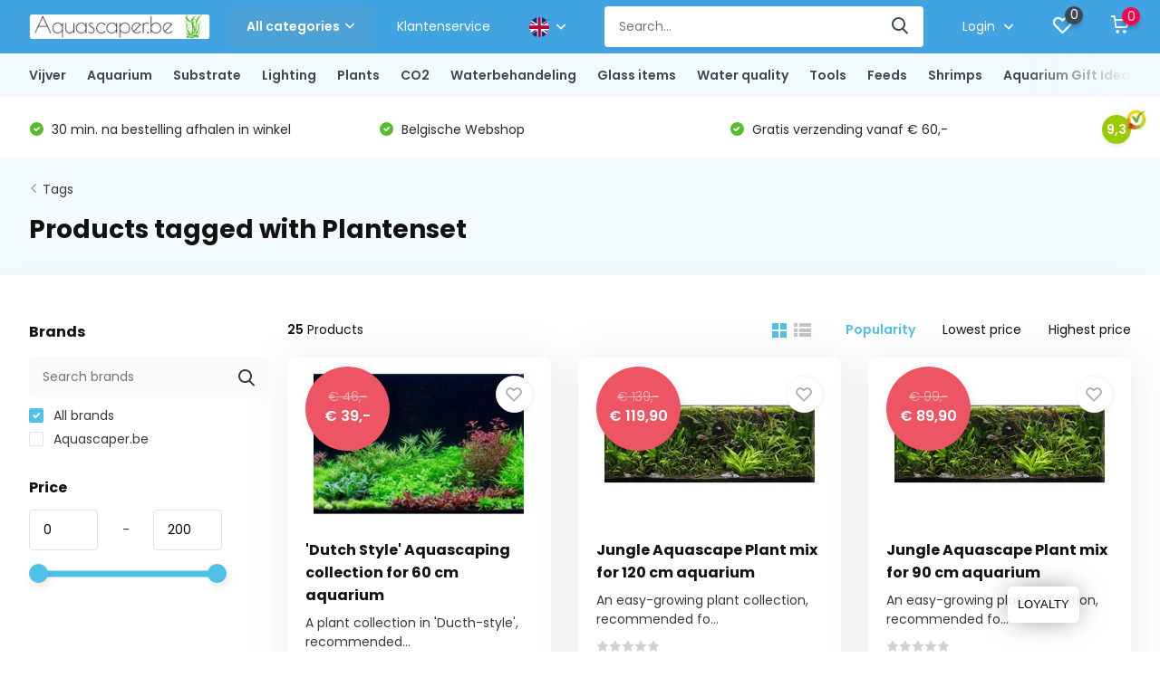

--- FILE ---
content_type: text/html;charset=utf-8
request_url: https://www.aquascaper.be/en/tags/plantenset/
body_size: 44275
content:
<!doctype html>
<html lang="en" class="">
	<head>
            <meta charset="utf-8"/>
<!-- [START] 'blocks/head.rain' -->
<!--

  (c) 2008-2025 Lightspeed Netherlands B.V.
  http://www.lightspeedhq.com
  Generated: 10-11-2025 @ 23:16:48

-->
<link rel="canonical" href="https://www.aquascaper.be/en/tags/plantenset/"/>
<link rel="next" href="https://www.aquascaper.be/en/tags/plantenset/page2.html"/>
<link rel="alternate" href="https://www.aquascaper.be/en/index.rss" type="application/rss+xml" title="New products"/>
<meta name="robots" content="noodp,noydir"/>
<meta name="google-site-verification" content="2FMbNbgGBxBlILtn-BmnIPb-Op8F6khk1RqIixUXQ7Q"/>
<meta property="og:url" content="https://www.aquascaper.be/en/tags/plantenset/?source=facebook"/>
<meta property="og:site_name" content=""/>
<meta property="og:title" content="Plantenset"/>
<script>
<!-- Google Tag Manager -->
<script>(function(w,d,s,l,i){w[l]=w[l]||[];w[l].push({'gtm.start':
new Date().getTime(),event:'gtm.js'});var f=d.getElementsByTagName(s)[0],
j=d.createElement(s),dl=l!='dataLayer'?'&l='+l:'';j.async=true;j.src=
'https://www.googletagmanager.com/gtm.js?id='+i+dl;f.parentNode.insertBefore(j,f);
})(window,document,'script','dataLayer','GTM-PCC74D5');</script>
<!-- End Google Tag Manager -->
</script>
<!--[if lt IE 9]>
<script src="https://cdn.webshopapp.com/assets/html5shiv.js?2025-02-20"></script>
<![endif]-->
<!-- [END] 'blocks/head.rain' -->
		<meta http-equiv="x-ua-compatible" content="ie=edge">
		<title>Plantenset - </title>
		<meta name="description" content="">
		<meta name="keywords" content="Plantenset">
		<meta name="theme-color" content="#ffffff">
		<meta name="MobileOptimized" content="320">
		<meta name="HandheldFriendly" content="true">
		<meta name="viewport" content="width=device-width, initial-scale=1, initial-scale=1, minimum-scale=1, maximum-scale=1, user-scalable=no">
		<meta name="author" content="https://www.dmws.nl/">
		
		<link rel="preconnect" href="https://fonts.googleapis.com">
		<link rel="dns-prefetch" href="https://fonts.googleapis.com">
				<link rel="preconnect" href="//cdn.webshopapp.com/">
		<link rel="dns-prefetch" href="//cdn.webshopapp.com/">
    
    		<link rel="preload" href="https://fonts.googleapis.com/css?family=Poppins:300,400,500,600,700,800,900%7CPoppins:300,400,500,600,700,800,900&display=swap" as="style">
    <link rel="preload" href="https://cdn.webshopapp.com/shops/307259/themes/171530/assets/owl-carousel-min.css?2025081611194420210105160919" as="style">
    <link rel="preload" href="https://cdn.webshopapp.com/shops/307259/themes/171530/assets/fancybox.css?2025081611194420210105160919" as="style">
    <link rel="preload" href="https://cdn.webshopapp.com/shops/307259/themes/171530/assets/icomoon.css?2025081611194420210105160919" as="style">
    <link rel="preload" href="https://cdn.webshopapp.com/shops/307259/themes/171530/assets/compete.css?2025081611194420210105160919" as="style">
    <link rel="preload" href="https://cdn.webshopapp.com/shops/307259/themes/171530/assets/custom.css?2025081611194420210105160919" as="style">
    
    <link rel="preload" href="https://cdn.webshopapp.com/shops/307259/themes/171530/assets/jquery-3-4-1-min.js?2025081611194420210105160919" as="script">
    <link rel="preload" href="https://cdn.webshopapp.com/shops/307259/themes/171530/assets/jquery-ui.js?2025081611194420210105160919" as="script">
    <link rel="preload" href="https://cdn.webshopapp.com/shops/307259/themes/171530/assets/js-cookie-min.js?2025081611194420210105160919" as="script">
    <link rel="preload" href="https://cdn.webshopapp.com/shops/307259/themes/171530/assets/owl-carousel-min.js?2025081611194420210105160919" as="script">
    <link rel="preload" href="https://cdn.webshopapp.com/shops/307259/themes/171530/assets/fancybox.js?2025081611194420210105160919" as="script">
    <link rel="preload" href="https://cdn.webshopapp.com/shops/307259/themes/171530/assets/lazyload.js?2025081611194420210105160919" as="script">
    <link rel="preload" href="https://cdn.webshopapp.com/assets/gui.js?2025-02-20" as="script">
    <link rel="preload" href="https://cdn.webshopapp.com/shops/307259/themes/171530/assets/script.js?2025081611194420210105160919" as="script">
    <link rel="preload" href="https://cdn.webshopapp.com/shops/307259/themes/171530/assets/custom.js?2025081611194420210105160919" as="script">
        
    <link href="https://fonts.googleapis.com/css?family=Poppins:300,400,500,600,700,800,900%7CPoppins:300,400,500,600,700,800,900&display=swap" rel="stylesheet" type="text/css">
    <link rel="stylesheet" href="https://cdn.webshopapp.com/shops/307259/themes/171530/assets/owl-carousel-min.css?2025081611194420210105160919" type="text/css">
    <link rel="stylesheet" href="https://cdn.webshopapp.com/shops/307259/themes/171530/assets/fancybox.css?2025081611194420210105160919" type="text/css">
    <link rel="stylesheet" href="https://cdn.webshopapp.com/shops/307259/themes/171530/assets/icomoon.css?2025081611194420210105160919" type="text/css">
    <link rel="stylesheet" href="https://cdn.webshopapp.com/shops/307259/themes/171530/assets/compete.css?2025081611194420210105160919" type="text/css">
    <link rel="stylesheet" href="https://cdn.webshopapp.com/shops/307259/themes/171530/assets/custom.css?2025081611194420210105160919" type="text/css">
    
    <script src="https://cdn.webshopapp.com/shops/307259/themes/171530/assets/jquery-3-4-1-min.js?2025081611194420210105160919"></script>

		<link rel="icon" type="image/x-icon" href="https://cdn.webshopapp.com/shops/307259/themes/171530/assets/favicon.ico?2025081611194420210105160919">
		<link rel="apple-touch-icon" href="https://cdn.webshopapp.com/shops/307259/themes/171530/assets/favicon.ico?2025081611194420210105160919">
    
    <meta name="msapplication-config" content="https://cdn.webshopapp.com/shops/307259/themes/171530/assets/browserconfig.xml?2025081611194420210105160919">
<meta property="og:title" content="Plantenset">
<meta property="og:type" content="website"> 
<meta property="og:site_name" content="">
<meta property="og:url" content="https://www.aquascaper.be/">
<meta property="og:image" content="https://cdn.webshopapp.com/shops/307259/themes/171530/v/262519/assets/big-block-bg.jpg?20201006182835">
<meta name="twitter:title" content="Plantenset">
<meta name="twitter:description" content="">
<meta name="twitter:site" content="">
<meta name="twitter:card" content="https://cdn.webshopapp.com/shops/307259/themes/171530/v/1266264/assets/logo.png?20220414174107">
<meta name="twitter:image" content="https://cdn.webshopapp.com/shops/307259/themes/171530/v/262519/assets/big-block-bg.jpg?20201006182835">
<script type="application/ld+json">
  [
        {
      "@context": "http://schema.org/",
      "@type": "Organization",
      "url": "https://www.aquascaper.be/",
      "name": "",
      "legalName": "",
      "description": "",
      "logo": "https://cdn.webshopapp.com/shops/307259/themes/171530/v/1266264/assets/logo.png?20220414174107",
      "image": "https://cdn.webshopapp.com/shops/307259/themes/171530/v/262519/assets/big-block-bg.jpg?20201006182835",
      "contactPoint": {
        "@type": "ContactPoint",
        "contactType": "Customer service",
        "telephone": "+32 (0)468 089 207"
      },
      "address": {
        "@type": "PostalAddress",
        "streetAddress": "Aarschotsesteenweg 662 - 3012 Wilsele",
        "addressLocality": "",
        "postalCode": "",
        "addressCountry": "EN"
      }
      ,
      "aggregateRating": {
          "@type": "AggregateRating",
          "bestRating": "10",          "worstRating": "1",
          "ratingValue": "9",          "reviewCount": "1",          "url":"https://www.kiyoh.com/reviews/1064266/Aquascaper"
      }
         
    },
    { 
      "@context": "http://schema.org", 
      "@type": "WebSite", 
      "url": "https://www.aquascaper.be/", 
      "name": "",
      "description": "",
      "author": [
        {
          "@type": "Organization",
          "url": "https://www.dmws.nl/",
          "name": "DMWS B.V.",
          "address": {
            "@type": "PostalAddress",
            "streetAddress": "Klokgebouw 195 (Strijp-S)",
            "addressLocality": "Eindhoven",
            "addressRegion": "NB",
            "postalCode": "5617 AB",
            "addressCountry": "NL"
          }
        }
      ]
    }
  ]
</script>    
	</head>
	<body>
    <ul class="hidden-data hidden"><li>307259</li><li>171530</li><li>nee</li><li>en</li><li>live</li><li>info//aquascaper/be</li><li>https://www.aquascaper.be/en/</li></ul><header id="top" class="scroll-active"><div class="top-wrap fixed default"><section class="main pos-r"><div class="container pos-r"><div class="d-flex align-center justify-between"><div class="d-flex align-center"><div id="mobile-menu-btn" class="d-none show-1000"><div class="hamburger"><span></span><span></span><span></span><span></span></div></div><a href="https://www.aquascaper.be/en/account/login/" class="hidden show-575-flex"><i class="icon-login"></i></a><div id="logo" class="d-flex align-center"><a href="https://www.aquascaper.be/en/" accesskey="h"><img class="hide-1000 desktop-logo" src="https://cdn.webshopapp.com/shops/307259/themes/171530/v/1266264/assets/logo.png?20220414174107" alt="" height="50" width="200" /><img class="d-none show-1000 mobile-logo" src="https://cdn.webshopapp.com/shops/307259/themes/171530/v/269913/assets/logo-mobile.png?20201010230239" alt="" height="50" width="200" /></a><div id="catbtn" class="hide-1000 btn-wrap"><a href="https://www.aquascaper.be/en/catalog/" class="btn">All categories <i class="icon-arrow-down"></i></a><div class="categorymenu"><div class="wrap d-flex"><ul class="maincategories"><li data-attribute="vijver"><a href="https://www.aquascaper.be/en/vijver/">Vijver <i class="icon-arrow-right"></i></a></li><li data-attribute="aquarium"><a href="https://www.aquascaper.be/en/aquarium/">Aquarium <i class="icon-arrow-right"></i></a></li><li data-attribute="substrate"><a href="https://www.aquascaper.be/en/substrate/">Substrate <i class="icon-arrow-right"></i></a></li><li data-attribute="lighting"><a href="https://www.aquascaper.be/en/lighting/">Lighting <i class="icon-arrow-right"></i></a></li><li data-attribute="plants"><a href="https://www.aquascaper.be/en/plants/">Plants <i class="icon-arrow-right"></i></a></li><li data-attribute="co2"><a href="https://www.aquascaper.be/en/co2/">CO2 <i class="icon-arrow-right"></i></a></li><li data-attribute="waterbehandeling"><a href="https://www.aquascaper.be/en/waterbehandeling/">Waterbehandeling <i class="icon-arrow-right"></i></a></li><li data-attribute="glass-items"><a href="https://www.aquascaper.be/en/glass-items/">Glass items <i class="icon-arrow-right"></i></a></li><li data-attribute="water-quality"><a href="https://www.aquascaper.be/en/water-quality/">Water quality <i class="icon-arrow-right"></i></a></li><li data-attribute="tools"><a href="https://www.aquascaper.be/en/tools/">Tools <i class="icon-arrow-right"></i></a></li><li data-attribute="feeds"><a href="https://www.aquascaper.be/en/feeds/">Feeds <i class="icon-arrow-right"></i></a></li><li data-attribute="shrimps"><a href="https://www.aquascaper.be/en/shrimps/">Shrimps <i class="icon-arrow-right"></i></a></li><li><a href="https://www.aquascaper.be/en/catalog/" class="more">View all categories</a></li></ul><div class="subcategories"><div class="wrapper" data-category="vijver"><h4>Vijver</h4><ul><li class="sub"><a href="https://www.aquascaper.be/en/vijver/vijverpompen/">Vijverpompen</a></li></ul><ul><li class="sub"><a href="https://www.aquascaper.be/en/vijver/pond-filter/">Pond filter</a></li></ul><ul><li class="sub"><a href="https://www.aquascaper.be/en/vijver/uvc-filters-vijver/">UVC Filters vijver</a></li></ul><ul><li class="sub"><a href="https://www.aquascaper.be/en/vijver/pond-aeration/">Pond aeration</a></li></ul><ul><li class="sub"><a href="https://www.aquascaper.be/en/vijver/pond-hoses-hose-clamps/">Pond hoses &amp; hose clamps</a></li></ul><ul><li class="sub"><a href="https://www.aquascaper.be/en/vijver/water-treatment/">Water treatment</a></li></ul><ul><li class="sub"><a href="https://www.aquascaper.be/en/vijver/vijver-skimmer/">Vijver Skimmer</a></li></ul><ul><li class="sub"><a href="https://www.aquascaper.be/en/vijver/pond-accessories/">Pond accessories</a></li></ul></div><div class="wrapper" data-category="aquarium"><h4>Aquarium</h4><ul><li class="sub"><a href="https://www.aquascaper.be/en/aquarium/instapset-optic-white/">Instapset Optic-White</a></li><ul><li><a href="https://www.aquascaper.be/en/aquarium/instapset-optic-white/sado-30p-l-30xb18xh24-cm/">Sado 30P (L 30xB18xH24 cm)</a></li><li><a href="https://www.aquascaper.be/en/aquarium/instapset-optic-white/sado-36p-l36xh22xb26-cm/">Sado 36P (L36xH22xB26 cm)</a></li><li><a href="https://www.aquascaper.be/en/aquarium/instapset-optic-white/sado-45p-l45xb27xh30-cm/">Sado 45P (L45xB27xH30 cm)</a></li><li><a href="https://www.aquascaper.be/en/aquarium/instapset-optic-white/sado-60p-l60xb30xh36-cm/">Sado 60P (L60xB30xH36 cm)</a></li></ul></ul><ul><li class="sub"><a href="https://www.aquascaper.be/en/aquarium/ada-cube-garden/">ADA Cube Garden</a></li><ul><li><a href="https://www.aquascaper.be/en/aquarium/ada-cube-garden/ada-cube-garden-rectangular/">ADA Cube Garden Rectangular</a></li><li><a href="https://www.aquascaper.be/en/aquarium/ada-cube-garden/ada-cube-garden-shallow/">ADA Cube Garden Shallow</a></li><li><a href="https://www.aquascaper.be/en/aquarium/ada-cube-garden/ada-cube-garden-cube/">ADA Cube Garden Cube</a></li></ul></ul><ul><li class="sub"><a href="https://www.aquascaper.be/en/aquarium/dennerle/">Dennerle</a></li><ul><li><a href="https://www.aquascaper.be/en/aquarium/dennerle/nano-cube/">Nano Cube</a></li><li><a href="https://www.aquascaper.be/en/aquarium/dennerle/nano-scapers-tank/">Nano Scaper&#039;s tank</a></li></ul></ul><ul><li class="sub"><a href="https://www.aquascaper.be/en/aquarium/oase/">OASE</a></li><ul><li><a href="https://www.aquascaper.be/en/aquarium/oase/scapersline-set/">ScapersLine Set</a></li><li><a href="https://www.aquascaper.be/en/aquarium/oase/scapersline-aquarium/">ScapersLine Aquarium</a></li><li><a href="https://www.aquascaper.be/en/aquarium/oase/stylline/">StylLine</a></li><li><a href="https://www.aquascaper.be/en/aquarium/oase/highline/">HighLine</a></li></ul></ul><ul><li class="sub"><a href="https://www.aquascaper.be/en/aquarium/ila-optic-white-glass-aquarium/">Ila Optic-White glass aquarium</a></li><ul><li><a href="https://www.aquascaper.be/en/aquarium/ila-optic-white-glass-aquarium/ila-optic-white-rectangular/">Ila Optic-White Rectangular</a></li><li><a href="https://www.aquascaper.be/en/aquarium/ila-optic-white-glass-aquarium/ila-optic-white-shallow/">Ila Optic-White Shallow</a></li><li><a href="https://www.aquascaper.be/en/aquarium/ila-optic-white-glass-aquarium/ila-optic-white-cube/">ILA Optic-White Cube</a></li><li><a href="https://www.aquascaper.be/en/aquarium/ila-optic-white-glass-aquarium/ila-custom-built-aquarium/">ILA Custom-Built Aquarium</a></li></ul></ul><ul><li class="sub"><a href="https://www.aquascaper.be/en/aquarium/stand/">Stand</a></li><ul><li><a href="https://www.aquascaper.be/en/aquarium/stand/aquascaper-wood/">Aquascaper Wood </a></li><li><a href="https://www.aquascaper.be/en/aquarium/stand/custom-built/">Custom-built</a></li><li><a href="https://www.aquascaper.be/en/aquarium/stand/ila-aluminium/">ILA Aluminium</a></li><li><a href="https://www.aquascaper.be/en/aquarium/stand/aquascaper-wooda/">Aquascaper WoodÂ </a></li></ul></ul><ul><li class="sub"><a href="https://www.aquascaper.be/en/aquarium/dooa-terrarium/">DOOA Terrarium</a></li><ul><li><a href="https://www.aquascaper.be/en/aquarium/dooa-terrarium/aquarium/">Aquarium</a></li><li><a href="https://www.aquascaper.be/en/aquarium/dooa-terrarium/terrarium/">Terrarium</a></li><li><a href="https://www.aquascaper.be/en/aquarium/dooa-terrarium/mist-generator/">Mist generator</a></li><li><a href="https://www.aquascaper.be/en/aquarium/dooa-terrarium/supplies/">Supplies</a></li></ul></ul><ul><li class="sub"><a href="https://www.aquascaper.be/en/aquarium/back-wall/">Back Wall</a></li><ul><li><a href="https://www.aquascaper.be/en/aquarium/back-wall/illuminated/">Illuminated</a></li><li><a href="https://www.aquascaper.be/en/aquarium/back-wall/neutral/">Neutral</a></li></ul></ul><ul><li class="sub"><a href="https://www.aquascaper.be/en/aquarium/wabi-kusa/">Wabi Kusa</a></li><ul><li><a href="https://www.aquascaper.be/en/aquarium/wabi-kusa/dooa-set-shizuku/">DOOA Set SHIZUKU</a></li></ul></ul><ul><li class="sub"><a href="https://www.aquascaper.be/en/aquarium/aquatlantis/">Aquatlantis</a></li><ul><li><a href="https://www.aquascaper.be/en/aquarium/aquatlantis/kubus-curve-essential/">KUBUS CURVE Essential</a></li></ul></ul><ul><li class="sub"><a href="https://www.aquascaper.be/en/aquarium/aquatlantis-13212388/">Aquatlantis</a></li><ul><li><a href="https://www.aquascaper.be/en/aquarium/aquatlantis-13212388/splendid-ultra/">Splendid Ultra</a></li><li><a href="https://www.aquascaper.be/en/aquarium/aquatlantis-13212388/volga/">Volga</a></li></ul></ul></div><div class="wrapper" data-category="substrate"><h4>Substrate</h4><ul><li class="sub"><a href="https://www.aquascaper.be/en/substrate/aquasoil/">Aquasoil</a></li><ul><li><a href="https://www.aquascaper.be/en/substrate/aquasoil/ada/">ADA</a></li><li><a href="https://www.aquascaper.be/en/substrate/aquasoil/jbl/">JBL</a></li><li><a href="https://www.aquascaper.be/en/substrate/aquasoil/dennerle/">Dennerle</a></li><li><a href="https://www.aquascaper.be/en/substrate/aquasoil/nature-soil/">Nature soil</a></li></ul></ul><ul><li class="sub"><a href="https://www.aquascaper.be/en/substrate/substrate-decorations/">Substrate decorations</a></li><ul><li><a href="https://www.aquascaper.be/en/substrate/substrate-decorations/sand/">Sand</a></li><li><a href="https://www.aquascaper.be/en/substrate/substrate-decorations/aqua-gravel/">Aqua gravel</a></li></ul></ul><ul><li class="sub"><a href="https://www.aquascaper.be/en/substrate/hardscape/">Hardscape</a></li><ul><li><a href="https://www.aquascaper.be/en/substrate/hardscape/wood/">Wood</a></li><li><a href="https://www.aquascaper.be/en/substrate/hardscape/stones/">Stones</a></li></ul></ul><ul><li class="sub"><a href="https://www.aquascaper.be/en/substrate/supplement-substrate/">Supplement substrate</a></li><ul><li><a href="https://www.aquascaper.be/en/substrate/supplement-substrate/substrate-tablets/">Substrate tablets</a></li><li><a href="https://www.aquascaper.be/en/substrate/supplement-substrate/nutrient-rich-substrate/">Nutrient-rich substrate</a></li></ul></ul></div><div class="wrapper" data-category="lighting"><h4>Lighting</h4><ul><li class="sub"><a href="https://www.aquascaper.be/en/lighting/led-lighting/">LED Lighting</a></li><ul><li><a href="https://www.aquascaper.be/en/lighting/led-lighting/twinstar-led/">TWINSTAR LED</a></li><li><a href="https://www.aquascaper.be/en/lighting/led-lighting/chihiros-led/">CHIHIROS LED</a></li><li><a href="https://www.aquascaper.be/en/lighting/led-lighting/ada-led/">ADA LED</a></li><li><a href="https://www.aquascaper.be/en/lighting/led-lighting/dooa-led/">DOOA LED</a></li><li><a href="https://www.aquascaper.be/en/lighting/led-lighting/kessil-led/">KESSIL LED</a></li><li><a href="https://www.aquascaper.be/en/lighting/led-lighting/jbl-led/">JBL LED</a></li><li><a href="https://www.aquascaper.be/en/lighting/led-lighting/onf-led/">ONF LED</a></li><li><a href="https://www.aquascaper.be/en/lighting/led-lighting/skylight-led-spot/">SkyLight LED SPOT</a></li><li><a href="https://www.aquascaper.be/en/lighting/led-lighting/dennerle/">Dennerle</a></li></ul></ul><ul><li class="sub"><a href="https://www.aquascaper.be/en/lighting/suspension-system/">Suspension system</a></li><ul><li><a href="https://www.aquascaper.be/en/lighting/suspension-system/arm/">Arm</a></li><li><a href="https://www.aquascaper.be/en/lighting/suspension-system/ceiling/">Ceiling</a></li><li><a href="https://www.aquascaper.be/en/lighting/suspension-system/around/">Around</a></li></ul></ul></div><div class="wrapper" data-category="plants"><h4>Plants</h4><ul><li class="sub"><a href="https://www.aquascaper.be/en/plants/category/">Category </a></li><ul><li><a href="https://www.aquascaper.be/en/plants/category/easy-category/">Easy category</a></li><li><a href="https://www.aquascaper.be/en/plants/category/medium-category/">Medium category</a></li><li><a href="https://www.aquascaper.be/en/plants/category/advanced-aquarium-plants-category/">Advanced aquarium plants category</a></li></ul></ul><ul><li class="sub"><a href="https://www.aquascaper.be/en/plants/cultivation-form/">Cultivation Form</a></li><ul><li><a href="https://www.aquascaper.be/en/plants/cultivation-form/in-vitro/">In-vitro</a></li><li><a href="https://www.aquascaper.be/en/plants/cultivation-form/blister-easy/">Blister (easy)</a></li><li><a href="https://www.aquascaper.be/en/plants/cultivation-form/pot/">Pot</a></li><li><a href="https://www.aquascaper.be/en/plants/cultivation-form/xl-pot/">XL Pot</a></li><li><a href="https://www.aquascaper.be/en/plants/cultivation-form/portions/">Portions</a></li><li><a href="https://www.aquascaper.be/en/plants/cultivation-form/plant-on-decor-for-aquascaping/">Plant on decor for aquascaping</a></li></ul></ul><ul><li class="sub"><a href="https://www.aquascaper.be/en/plants/plant-packages/">Plant packages</a></li><ul><li><a href="https://www.aquascaper.be/en/plants/plant-packages/12-x-in-vitro/">12 x In-vitro</a></li><li><a href="https://www.aquascaper.be/en/plants/plant-packages/dutch-style-aquascaping-bundle/">&#039;Dutch-Style&#039; aquascaping bundle</a></li><li><a href="https://www.aquascaper.be/en/plants/plant-packages/classic-nature-aquarium-style-bundle/">Classic Nature Aquarium Style bundle</a></li><li><a href="https://www.aquascaper.be/en/plants/plant-packages/cryptocoryne-mix/">Cryptocoryne Mix</a></li><li><a href="https://www.aquascaper.be/en/plants/plant-packages/echinodorus-sword-plants-aquarium-plant-mix-for-aq/">Echinodorus (sword plants) Aquarium plant mix for Aquascaping</a></li><li><a href="https://www.aquascaper.be/en/plants/plant-packages/cold-water-mix-plants/">Cold Water Mix Plants</a></li><li><a href="https://www.aquascaper.be/en/plants/plant-packages/jungle-aquascapeplant-mix/">Jungle Aquascapeplant mix</a></li></ul></ul><ul><li class="sub"><a href="https://www.aquascaper.be/en/plants/categorya/">CategoryÂ </a></li><ul><li><a href="https://www.aquascaper.be/en/plants/categorya/easy-category/">Easy category</a></li><li><a href="https://www.aquascaper.be/en/plants/categorya/medium-category/">Medium category</a></li><li><a href="https://www.aquascaper.be/en/plants/categorya/advanced-aquarium-plants-category/">Advanced aquarium plants category</a></li></ul></ul></div><div class="wrapper" data-category="co2"><h4>CO2</h4><ul><li class="sub"><a href="https://www.aquascaper.be/en/co2/co2-pressure-regulator/">CO2 Pressure regulator</a></li><ul><li><a href="https://www.aquascaper.be/en/co2/co2-pressure-regulator/standard-pressure-regulator/">Standard Pressure Regulator</a></li><li><a href="https://www.aquascaper.be/en/co2/co2-pressure-regulator/dual-stage-co2-pressure-regulator/">Dual stage CO2 pressure regulator</a></li><li><a href="https://www.aquascaper.be/en/co2/co2-pressure-regulator/extendable-co2-pressure-regulator-dual-stage/">Extendable CO2 pressure regulator (dual stage)</a></li></ul></ul><ul><li class="sub"><a href="https://www.aquascaper.be/en/co2/co2-bottle/">CO2 Bottle</a></li><ul><li><a href="https://www.aquascaper.be/en/co2/co2-bottle/disposable-bottle/">Disposable bottle</a></li><li><a href="https://www.aquascaper.be/en/co2/co2-bottle/refillable/">Refillable</a></li><li><a href="https://www.aquascaper.be/en/co2/co2-bottle/co2-bottle-filling/">CO2 Bottle filling</a></li></ul></ul><ul><li class="sub"><a href="https://www.aquascaper.be/en/co2/sets-systems-kits/">Sets &amp; systems &amp; kits</a></li><ul><li><a href="https://www.aquascaper.be/en/co2/sets-systems-kits/easy-set/">Easy set</a></li><li><a href="https://www.aquascaper.be/en/co2/sets-systems-kits/medium-set/">Medium set</a></li><li><a href="https://www.aquascaper.be/en/co2/sets-systems-kits/advanced-set/">Advanced Set</a></li><li><a href="https://www.aquascaper.be/en/co2/sets-systems-kits/set-with-ph-control/">Set with pH control.</a></li></ul></ul><ul><li class="sub"><a href="https://www.aquascaper.be/en/co2/aquarium-co2-diffuser-co2-atomiser-for-aquascaping/">Aquarium CO2 Diffuser &amp; CO2 atomiser for aquascaping</a></li><ul><li><a href="https://www.aquascaper.be/en/co2/aquarium-co2-diffuser-co2-atomiser-for-aquascaping/atomiser/">Atomiser</a></li><li><a href="https://www.aquascaper.be/en/co2/aquarium-co2-diffuser-co2-atomiser-for-aquascaping/diffuser/">Diffuser</a></li><li><a href="https://www.aquascaper.be/en/co2/aquarium-co2-diffuser-co2-atomiser-for-aquascaping/co2-reactor/">CO2 Reactor</a></li></ul></ul><ul><li class="sub"><a href="https://www.aquascaper.be/en/co2/supplies/">Supplies</a></li><ul><li><a href="https://www.aquascaper.be/en/co2/supplies/solenoid-valve/">Solenoid Valve</a></li><li><a href="https://www.aquascaper.be/en/co2/supplies/bubble-counter/">Bubble counter</a></li><li><a href="https://www.aquascaper.be/en/co2/supplies/miscellania/">Miscellania</a></li><li><a href="https://www.aquascaper.be/en/co2/supplies/drop-checker/">Drop checker</a></li></ul></ul></div><div class="wrapper" data-category="waterbehandeling"><h4>Waterbehandeling</h4><ul><li class="sub"><a href="https://www.aquascaper.be/en/waterbehandeling/powder-form/">Powder form</a></li><ul><li><a href="https://www.aquascaper.be/en/waterbehandeling/powder-form/iron-fe/">Iron - Fe</a></li><li><a href="https://www.aquascaper.be/en/waterbehandeling/powder-form/trace-elements/">Trace elements</a></li><li><a href="https://www.aquascaper.be/en/waterbehandeling/powder-form/potassium-nitrate-kno3/">Potassium Nitrate - KNO3</a></li><li><a href="https://www.aquascaper.be/en/waterbehandeling/powder-form/potassium-sulphate-k2s04/">Potassium sulphate - K2S04</a></li><li><a href="https://www.aquascaper.be/en/waterbehandeling/powder-form/potassium-phosphate-kh2po4/">Potassium phosphate - KH2PO4</a></li><li><a href="https://www.aquascaper.be/en/waterbehandeling/powder-form/magnesium-sulphate-mgso4/">Magnesium sulphate – MGSO4</a></li><li><a href="https://www.aquascaper.be/en/waterbehandeling/powder-form/calcium-sulphate-caso4/">Calcium Sulphate - CaSO4</a></li><li><a href="https://www.aquascaper.be/en/waterbehandeling/powder-form/potassium-sorbate-e202/">Potassium sorbate E202</a></li><li><a href="https://www.aquascaper.be/en/waterbehandeling/powder-form/diy-estimative-index-kit/">DIY Estimative index kit</a></li><li><a href="https://www.aquascaper.be/en/waterbehandeling/powder-form/" class="more">View all</a></li></ul></ul><ul><li class="sub"><a href="https://www.aquascaper.be/en/waterbehandeling/liquid/">Liquid</a></li><ul><li><a href="https://www.aquascaper.be/en/waterbehandeling/liquid/ada/">ADA</a></li><li><a href="https://www.aquascaper.be/en/waterbehandeling/liquid/seachem/">Seachem</a></li><li><a href="https://www.aquascaper.be/en/waterbehandeling/liquid/aquascaperbe/">Aquascaper.be</a></li><li><a href="https://www.aquascaper.be/en/waterbehandeling/liquid/lazy-one-all-in-one/">Lazy one - all-in-one</a></li><li><a href="https://www.aquascaper.be/en/waterbehandeling/liquid/doping-estimative-index/">Doping - estimative index</a></li><li><a href="https://www.aquascaper.be/en/waterbehandeling/liquid/professional-one-pps-pro/">Professional one, PPS-pro</a></li><li><a href="https://www.aquascaper.be/en/waterbehandeling/liquid/2hr-aquarist/">2Hr Aquarist</a></li><li><a href="https://www.aquascaper.be/en/waterbehandeling/liquid/masterline/">MasterLine</a></li><li><a href="https://www.aquascaper.be/en/waterbehandeling/liquid/tropica/">Tropica</a></li><li><a href="https://www.aquascaper.be/en/waterbehandeling/liquid/" class="more">View all</a></li></ul></ul><ul><li class="sub"><a href="https://www.aquascaper.be/en/waterbehandeling/substrate-tablets/">Substrate  tablets</a></li></ul></div><div class="wrapper" data-category="glass-items"><h4>Glass items</h4><ul><li class="sub"><a href="https://www.aquascaper.be/en/glass-items/lily-pipe/">Lily pipe</a></li><ul><li><a href="https://www.aquascaper.be/en/glass-items/lily-pipe/inflow/">Inflow</a></li><li><a href="https://www.aquascaper.be/en/glass-items/lily-pipe/outflow/">Outflow</a></li><li><a href="https://www.aquascaper.be/en/glass-items/lily-pipe/set/">Set</a></li></ul></ul><ul><li class="sub"><a href="https://www.aquascaper.be/en/glass-items/metal-pipe/">Metal pipe</a></li><ul><li><a href="https://www.aquascaper.be/en/glass-items/metal-pipe/inflow/">Inflow</a></li><li><a href="https://www.aquascaper.be/en/glass-items/metal-pipe/outflow/">Outflow</a></li><li><a href="https://www.aquascaper.be/en/glass-items/metal-pipe/set/">Set</a></li></ul></ul><ul><li class="sub"><a href="https://www.aquascaper.be/en/glass-items/parts/">Parts</a></li><ul><li><a href="https://www.aquascaper.be/en/glass-items/parts/diffuser/">Diffuser</a></li><li><a href="https://www.aquascaper.be/en/glass-items/parts/bubble-counter/">Bubble counter</a></li><li><a href="https://www.aquascaper.be/en/glass-items/parts/drop-checker/">Drop checker</a></li><li><a href="https://www.aquascaper.be/en/glass-items/parts/thermometer/">Thermometer</a></li><li><a href="https://www.aquascaper.be/en/glass-items/parts/supplies/">Supplies</a></li></ul></ul></div><div class="wrapper" data-category="water-quality"><h4>Water quality</h4><ul><li class="sub"><a href="https://www.aquascaper.be/en/water-quality/filters-circulation/">Filters &amp; circulation</a></li><ul><li><a href="https://www.aquascaper.be/en/water-quality/filters-circulation/filters/">Filters</a></li><li><a href="https://www.aquascaper.be/en/water-quality/filters-circulation/filter-medium/">Filter medium</a></li><li><a href="https://www.aquascaper.be/en/water-quality/filters-circulation/skimmer/">Skimmer</a></li><li><a href="https://www.aquascaper.be/en/water-quality/filters-circulation/air-pump/">Air pump</a></li><li><a href="https://www.aquascaper.be/en/water-quality/filters-circulation/submersible-water-pump/">Submersible water pump</a></li><li><a href="https://www.aquascaper.be/en/water-quality/filters-circulation/heating/">Heating</a></li><li><a href="https://www.aquascaper.be/en/water-quality/filters-circulation/cooler/">Cooler</a></li><li><a href="https://www.aquascaper.be/en/water-quality/filters-circulation/stromingspomp-circulatiepomp-wavemaker/">Stromingspomp / circulatiepomp / wavemaker</a></li></ul></ul><ul><li class="sub"><a href="https://www.aquascaper.be/en/water-quality/testing-water/">Testing water</a></li><ul><li><a href="https://www.aquascaper.be/en/water-quality/testing-water/drop-test/">Drop test</a></li><li><a href="https://www.aquascaper.be/en/water-quality/testing-water/refill-pack/">Refill pack</a></li><li><a href="https://www.aquascaper.be/en/water-quality/testing-water/drop-test-case/">Drop test Case</a></li><li><a href="https://www.aquascaper.be/en/water-quality/testing-water/aquarium-test-strips/">Aquarium Test Strips</a></li></ul></ul><ul><li class="sub"><a href="https://www.aquascaper.be/en/water-quality/steriliser/">steriliser</a></li><ul><li><a href="https://www.aquascaper.be/en/water-quality/steriliser/oxidator/">Oxidator</a></li><li><a href="https://www.aquascaper.be/en/water-quality/steriliser/steriliser/">steriliser</a></li><li><a href="https://www.aquascaper.be/en/water-quality/steriliser/uv/">UV</a></li></ul></ul><ul><li class="sub"><a href="https://www.aquascaper.be/en/water-quality/pure-water/">Pure water</a></li><ul><li><a href="https://www.aquascaper.be/en/water-quality/pure-water/ion-exchanger-cation-anion-exchanger/">Ion exchanger - cation anion exchanger</a></li><li><a href="https://www.aquascaper.be/en/water-quality/pure-water/perfect-water/">Perfect Water</a></li><li><a href="https://www.aquascaper.be/en/water-quality/pure-water/enhancers/">Enhancers</a></li><li><a href="https://www.aquascaper.be/en/water-quality/pure-water/auto-dosing-system/">Auto dosing system</a></li><li><a href="https://www.aquascaper.be/en/water-quality/pure-water/osmose-ro-toestellen/">Osmose - RO toestellen</a></li></ul></ul></div><div class="wrapper" data-category="tools"><h4>Tools</h4><ul><li class="sub"><a href="https://www.aquascaper.be/en/tools/cleaning/">Cleaning</a></li></ul><ul><li class="sub"><a href="https://www.aquascaper.be/en/tools/tweezers/">Tweezers</a></li></ul><ul><li class="sub"><a href="https://www.aquascaper.be/en/tools/scissors/">Scissors</a></li></ul><ul><li class="sub"><a href="https://www.aquascaper.be/en/tools/fish-nets/">Fish nets</a></li></ul><ul><li class="sub"><a href="https://www.aquascaper.be/en/tools/adhesives-and-accessories/">Adhesives and Accessories</a></li></ul></div><div class="wrapper" data-category="feeds"><h4>Feeds</h4><ul><li class="sub"><a href="https://www.aquascaper.be/en/feeds/dr-bassleer-biofish-food/">Dr. Bassleer Biofish Food</a></li><ul><li><a href="https://www.aquascaper.be/en/feeds/dr-bassleer-biofish-food/per-type/">Per type</a></li><li><a href="https://www.aquascaper.be/en/feeds/dr-bassleer-biofish-food/community-aquarium/">Community aquarium</a></li><li><a href="https://www.aquascaper.be/en/feeds/dr-bassleer-biofish-food/discus/">Discus</a></li><li><a href="https://www.aquascaper.be/en/feeds/dr-bassleer-biofish-food/viviparous/">Viviparous</a></li><li><a href="https://www.aquascaper.be/en/feeds/dr-bassleer-biofish-food/angelfish/">Angelfish</a></li><li><a href="https://www.aquascaper.be/en/feeds/dr-bassleer-biofish-food/goldfish-and-veiltails/">Goldfish and Veiltails</a></li><li><a href="https://www.aquascaper.be/en/feeds/dr-bassleer-biofish-food/malawi-tanganyika/">Malawi - Tanganyika</a></li><li><a href="https://www.aquascaper.be/en/feeds/dr-bassleer-biofish-food/shrimp/">Shrimp</a></li><li><a href="https://www.aquascaper.be/en/feeds/dr-bassleer-biofish-food/fighting-fish/">Fighting Fish</a></li></ul></ul><ul><li class="sub"><a href="https://www.aquascaper.be/en/feeds/garnalenvoer/">Garnalenvoer</a></li><ul><li><a href="https://www.aquascaper.be/en/feeds/garnalenvoer/dennerle/">Dennerle</a></li><li><a href="https://www.aquascaper.be/en/feeds/garnalenvoer/glasgarten/">GlasGarten</a></li></ul></ul><ul><li class="sub"><a href="https://www.aquascaper.be/en/feeds/levend-voer/">Levend voer</a></li></ul><ul><li class="sub"><a href="https://www.aquascaper.be/en/feeds/growing-artemia/">Growing Artemia</a></li></ul><ul><li class="sub"><a href="https://www.aquascaper.be/en/feeds/diepvries-voer/">Diepvries voer</a></li></ul><ul><li class="sub"><a href="https://www.aquascaper.be/en/feeds/medicijnen/">Medicijnen</a></li></ul><ul><li class="sub"><a href="https://www.aquascaper.be/en/feeds/sera/">Sera</a></li></ul></div><div class="wrapper" data-category="shrimps"><h4>Shrimps</h4><ul><li class="sub"><a href="https://www.aquascaper.be/en/shrimps/neocaridina/">Neocaridina</a></li></ul><ul><li class="sub"><a href="https://www.aquascaper.be/en/shrimps/caridina/">Caridina</a></li></ul><ul><li class="sub"><a href="https://www.aquascaper.be/en/shrimps/amano-garnalen-caridina-multidentata/">Amano garnalen - Caridina multidentata</a></li></ul></div><div class="wrapper" data-category="aquarium-gift-ideas"><h4>Aquarium Gift Ideas</h4><ul><li class="sub"><a href="https://www.aquascaper.be/en/aquarium-gift-ideas/book/">Book</a></li></ul><ul><li class="sub"><a href="https://www.aquascaper.be/en/aquarium-gift-ideas/calendar/">Calendar</a></li></ul><ul><li class="sub"><a href="https://www.aquascaper.be/en/aquarium-gift-ideas/cadeaubon/">Cadeaubon</a></li></ul></div></div></div></div></div></div></div><div class="d-flex align-center justify-end top-nav"><a href="/service/shipping-returns/" class="hide-1000">Klantenservice</a><div class="lang with-drop list hide-768"><div class="current"><img class="lazy" src="https://cdn.webshopapp.com/shops/307259/themes/171530/assets/lazy-preload.jpg?2025081611194420210105160919" data-src="https://cdn.webshopapp.com/shops/307259/themes/171530/assets/flag-en.svg?2025081611194420210105160919" alt="English" width="22" height="22"><span><i class="icon-arrow-down"></i></span></div><div class="dropdown"><ul><li><a title="Nederlands" lang="nl" href="https://www.aquascaper.be/nl/tags/plantenset"><img class="lazy" src="https://cdn.webshopapp.com/shops/307259/themes/171530/assets/lazy-preload.jpg?2025081611194420210105160919" data-src="https://cdn.webshopapp.com/shops/307259/themes/171530/assets/flag-nl.svg?2025081611194420210105160919" alt="Nederlands" width="18" height="18"><span>Nederlands</span></a></li><li><a title="English" lang="en" href="https://www.aquascaper.be/en/tags/plantenset"><img class="lazy" src="https://cdn.webshopapp.com/shops/307259/themes/171530/assets/lazy-preload.jpg?2025081611194420210105160919" data-src="https://cdn.webshopapp.com/shops/307259/themes/171530/assets/flag-en.svg?2025081611194420210105160919" alt="English" width="18" height="18"><span>English</span></a></li><li><a title="Français" lang="fr" href="https://www.aquascaper.be/fr/tags/plantenset"><img class="lazy" src="https://cdn.webshopapp.com/shops/307259/themes/171530/assets/lazy-preload.jpg?2025081611194420210105160919" data-src="https://cdn.webshopapp.com/shops/307259/themes/171530/assets/flag-fr.svg?2025081611194420210105160919" alt="Français" width="18" height="18"><span>Français</span></a></li></ul></div></div><div id="showSearch" class="hide-575"><input type="search" value="" placeholder="Search..."><button type="submit" title="Search" disabled="disabled"><i class="icon-search"></i></button></div><div class="login with-drop hide-575"><a href="https://www.aquascaper.be/en/account/login/"><span>Login <i class="icon-arrow-down"></i></span></a><div class="dropdown"><form method="post" id="formLogin" action="https://www.aquascaper.be/en/account/loginPost/?return=https://www.aquascaper.be/en/tags/plantenset/"><h3>Login</h3><p>Make ordering even easier!</p><div><label for="formLoginEmail">Email address<span class="c-negatives">*</span></label><input type="email" id="formLoginEmail" name="email" placeholder="Email address" autocomplete='email' tabindex=1 required></div><div><label for="formLoginPassword">Password</label><a href="https://www.aquascaper.be/en/account/password/" class="forgot" tabindex=6>Forgot your password?</a><input type="password" id="formLoginPassword" name="password" placeholder="Password" autocomplete="current-password" tabindex=2 required></div><div><input type="hidden" name="key" value="84a8a2fe26b6b6db130541b9c6100df2" /><input type="hidden" name="type" value="login" /><button type="submit" onclick="$('#formLogin').submit(); return false;" class="btn" tabindex=3>Login</button></div></form><div><p class="register">No account yet? <a href="https://www.aquascaper.be/en/account/register/" tabindex=5>Create an account</a></p></div></div></div><div class="favorites"><a href="https://www.aquascaper.be/en/account/wishlist/" class="count"><span class="items" data-wishlist-items="">0</span><i class="icon-wishlist"></i></a></div><div class="cart with-drop"><a href="https://www.aquascaper.be/en/cart/" class="count"><span>0</span><i class="icon-cart"></i></a><div class="dropdown"><h3>Cart</h3><i class="icon-close hidden show-575"></i><p>Your cart is empty</p></div></div></div></div></div><div class="search-autocomplete"><div id="searchExpanded"><div class="container pos-r d-flex align-center"><form action="https://www.aquascaper.be/en/search/" method="get" id="formSearch"  class="search-form d-flex align-center"  data-search-type="desktop"><span onclick="$(this).closest('form').submit();" title="Search" class="search-icon"><i class="icon-search"></i></span><input type="text" name="q" autocomplete="off"  value="" placeholder="Search" class="standard-input" data-input="desktop"/></form><div class="close hide-575">Close</div></div><div class="overlay hide-575"></div></div><div class="container pos-r"><div id="searchResults" class="results-wrap with-filter with-cats" data-search-type="desktop"><div class="close"><i class="icon-close"></i></div><h4>Categories</h4><div class="categories hidden"><ul class="d-flex"></ul></div><div class="d-flex justify-between"><div class="filter-scroll-wrap"><div class="filter-scroll"><div class="subtitle title-font">Filters</div><form data-search-type="desktop"><div class="filter-boxes"><div class="filter-wrap sort"><select name="sort" class="custom-select"></select></div></div><div class="filter-boxes custom-filters"></div></form></div></div><ul class="search-products products-livesearch"></ul></div><div class="more"><a href="#" class="btn accent">View all results <span>(0)</span></a></div></div></div></div></section><section id="menu" class="hide-1000 megamenu"><div class="container"><nav class="menu"><ul class="d-flex align-center"><li class="item has-children"><a class="itemLink" href="https://www.aquascaper.be/en/vijver/" title="Vijver">Vijver</a><ul class="subnav"><li class="subitem"><a class="subitemLink " href="https://www.aquascaper.be/en/vijver/vijverpompen/" title="Vijverpompen">Vijverpompen</a></li><li class="subitem"><a class="subitemLink " href="https://www.aquascaper.be/en/vijver/pond-filter/" title="Pond filter">Pond filter</a></li><li class="subitem"><a class="subitemLink " href="https://www.aquascaper.be/en/vijver/uvc-filters-vijver/" title="UVC Filters vijver">UVC Filters vijver</a></li><li class="subitem"><a class="subitemLink " href="https://www.aquascaper.be/en/vijver/pond-aeration/" title="Pond aeration">Pond aeration</a></li><li class="subitem"><a class="subitemLink " href="https://www.aquascaper.be/en/vijver/pond-hoses-hose-clamps/" title="Pond hoses &amp; hose clamps">Pond hoses &amp; hose clamps</a></li><li class="subitem"><a class="subitemLink " href="https://www.aquascaper.be/en/vijver/water-treatment/" title="Water treatment">Water treatment</a></li><li class="subitem"><a class="subitemLink " href="https://www.aquascaper.be/en/vijver/vijver-skimmer/" title="Vijver Skimmer">Vijver Skimmer</a></li><li class="subitem"><a class="subitemLink " href="https://www.aquascaper.be/en/vijver/pond-accessories/" title="Pond accessories">Pond accessories</a></li></ul></li><li class="item has-children"><a class="itemLink" href="https://www.aquascaper.be/en/aquarium/" title="Aquarium">Aquarium</a><ul class="subnav"><li class="subitem has-children"><a class="subitemLink " href="https://www.aquascaper.be/en/aquarium/instapset-optic-white/" title="Instapset Optic-White">Instapset Optic-White</a><ul class="subsubnav"><li class="subitem"><a class="subitemLink" href="https://www.aquascaper.be/en/aquarium/instapset-optic-white/sado-30p-l-30xb18xh24-cm/" title="Sado 30P (L 30xB18xH24 cm)">Sado 30P (L 30xB18xH24 cm)</a></li><li class="subitem"><a class="subitemLink" href="https://www.aquascaper.be/en/aquarium/instapset-optic-white/sado-36p-l36xh22xb26-cm/" title="Sado 36P (L36xH22xB26 cm)">Sado 36P (L36xH22xB26 cm)</a></li><li class="subitem"><a class="subitemLink" href="https://www.aquascaper.be/en/aquarium/instapset-optic-white/sado-45p-l45xb27xh30-cm/" title="Sado 45P (L45xB27xH30 cm)">Sado 45P (L45xB27xH30 cm)</a></li><li class="subitem"><a class="subitemLink" href="https://www.aquascaper.be/en/aquarium/instapset-optic-white/sado-60p-l60xb30xh36-cm/" title="Sado 60P (L60xB30xH36 cm)">Sado 60P (L60xB30xH36 cm)</a></li></ul></li><li class="subitem has-children"><a class="subitemLink " href="https://www.aquascaper.be/en/aquarium/ada-cube-garden/" title="ADA Cube Garden">ADA Cube Garden</a><ul class="subsubnav"><li class="subitem"><a class="subitemLink" href="https://www.aquascaper.be/en/aquarium/ada-cube-garden/ada-cube-garden-rectangular/" title="ADA Cube Garden Rectangular">ADA Cube Garden Rectangular</a></li><li class="subitem"><a class="subitemLink" href="https://www.aquascaper.be/en/aquarium/ada-cube-garden/ada-cube-garden-shallow/" title="ADA Cube Garden Shallow">ADA Cube Garden Shallow</a></li><li class="subitem"><a class="subitemLink" href="https://www.aquascaper.be/en/aquarium/ada-cube-garden/ada-cube-garden-cube/" title="ADA Cube Garden Cube">ADA Cube Garden Cube</a></li></ul></li><li class="subitem has-children"><a class="subitemLink " href="https://www.aquascaper.be/en/aquarium/dennerle/" title="Dennerle">Dennerle</a><ul class="subsubnav"><li class="subitem"><a class="subitemLink" href="https://www.aquascaper.be/en/aquarium/dennerle/nano-cube/" title="Nano Cube">Nano Cube</a></li><li class="subitem"><a class="subitemLink" href="https://www.aquascaper.be/en/aquarium/dennerle/nano-scapers-tank/" title="Nano Scaper&#039;s tank">Nano Scaper&#039;s tank</a></li></ul></li><li class="subitem has-children"><a class="subitemLink " href="https://www.aquascaper.be/en/aquarium/oase/" title="OASE">OASE</a><ul class="subsubnav"><li class="subitem"><a class="subitemLink" href="https://www.aquascaper.be/en/aquarium/oase/scapersline-set/" title="ScapersLine Set">ScapersLine Set</a></li><li class="subitem"><a class="subitemLink" href="https://www.aquascaper.be/en/aquarium/oase/scapersline-aquarium/" title="ScapersLine Aquarium">ScapersLine Aquarium</a></li><li class="subitem"><a class="subitemLink" href="https://www.aquascaper.be/en/aquarium/oase/stylline/" title="StylLine">StylLine</a></li><li class="subitem"><a class="subitemLink" href="https://www.aquascaper.be/en/aquarium/oase/highline/" title="HighLine">HighLine</a></li></ul></li><li class="subitem has-children"><a class="subitemLink " href="https://www.aquascaper.be/en/aquarium/ila-optic-white-glass-aquarium/" title="Ila Optic-White glass aquarium">Ila Optic-White glass aquarium</a><ul class="subsubnav"><li class="subitem"><a class="subitemLink" href="https://www.aquascaper.be/en/aquarium/ila-optic-white-glass-aquarium/ila-optic-white-rectangular/" title="Ila Optic-White Rectangular">Ila Optic-White Rectangular</a></li><li class="subitem"><a class="subitemLink" href="https://www.aquascaper.be/en/aquarium/ila-optic-white-glass-aquarium/ila-optic-white-shallow/" title="Ila Optic-White Shallow">Ila Optic-White Shallow</a></li><li class="subitem"><a class="subitemLink" href="https://www.aquascaper.be/en/aquarium/ila-optic-white-glass-aquarium/ila-optic-white-cube/" title="ILA Optic-White Cube">ILA Optic-White Cube</a></li><li class="subitem"><a class="subitemLink" href="https://www.aquascaper.be/en/aquarium/ila-optic-white-glass-aquarium/ila-custom-built-aquarium/" title="ILA Custom-Built Aquarium">ILA Custom-Built Aquarium</a></li></ul></li><li class="subitem has-children"><a class="subitemLink " href="https://www.aquascaper.be/en/aquarium/stand/" title="Stand">Stand</a><ul class="subsubnav"><li class="subitem"><a class="subitemLink" href="https://www.aquascaper.be/en/aquarium/stand/aquascaper-wood/" title="Aquascaper Wood ">Aquascaper Wood </a></li><li class="subitem"><a class="subitemLink" href="https://www.aquascaper.be/en/aquarium/stand/custom-built/" title="Custom-built">Custom-built</a></li><li class="subitem"><a class="subitemLink" href="https://www.aquascaper.be/en/aquarium/stand/ila-aluminium/" title="ILA Aluminium">ILA Aluminium</a></li><li class="subitem"><a class="subitemLink" href="https://www.aquascaper.be/en/aquarium/stand/aquascaper-wooda/" title="Aquascaper WoodÂ ">Aquascaper WoodÂ </a></li></ul></li><li class="subitem has-children"><a class="subitemLink " href="https://www.aquascaper.be/en/aquarium/dooa-terrarium/" title="DOOA Terrarium">DOOA Terrarium</a><ul class="subsubnav"><li class="subitem"><a class="subitemLink" href="https://www.aquascaper.be/en/aquarium/dooa-terrarium/aquarium/" title="Aquarium">Aquarium</a></li><li class="subitem"><a class="subitemLink" href="https://www.aquascaper.be/en/aquarium/dooa-terrarium/terrarium/" title="Terrarium">Terrarium</a></li><li class="subitem"><a class="subitemLink" href="https://www.aquascaper.be/en/aquarium/dooa-terrarium/mist-generator/" title="Mist generator">Mist generator</a></li><li class="subitem"><a class="subitemLink" href="https://www.aquascaper.be/en/aquarium/dooa-terrarium/supplies/" title="Supplies">Supplies</a></li></ul></li><li class="subitem has-children"><a class="subitemLink " href="https://www.aquascaper.be/en/aquarium/back-wall/" title="Back Wall">Back Wall</a><ul class="subsubnav"><li class="subitem"><a class="subitemLink" href="https://www.aquascaper.be/en/aquarium/back-wall/illuminated/" title="Illuminated">Illuminated</a></li><li class="subitem"><a class="subitemLink" href="https://www.aquascaper.be/en/aquarium/back-wall/neutral/" title="Neutral">Neutral</a></li></ul></li><li class="subitem has-children"><a class="subitemLink " href="https://www.aquascaper.be/en/aquarium/wabi-kusa/" title="Wabi Kusa">Wabi Kusa</a><ul class="subsubnav"><li class="subitem"><a class="subitemLink" href="https://www.aquascaper.be/en/aquarium/wabi-kusa/dooa-set-shizuku/" title="DOOA Set SHIZUKU">DOOA Set SHIZUKU</a></li></ul></li><li class="subitem has-children"><a class="subitemLink " href="https://www.aquascaper.be/en/aquarium/aquatlantis/" title="Aquatlantis">Aquatlantis</a><ul class="subsubnav"><li class="subitem"><a class="subitemLink" href="https://www.aquascaper.be/en/aquarium/aquatlantis/kubus-curve-essential/" title="KUBUS CURVE Essential">KUBUS CURVE Essential</a></li></ul></li><li class="subitem has-children"><a class="subitemLink " href="https://www.aquascaper.be/en/aquarium/aquatlantis-13212388/" title="Aquatlantis">Aquatlantis</a><ul class="subsubnav"><li class="subitem"><a class="subitemLink" href="https://www.aquascaper.be/en/aquarium/aquatlantis-13212388/splendid-ultra/" title="Splendid Ultra">Splendid Ultra</a></li><li class="subitem"><a class="subitemLink" href="https://www.aquascaper.be/en/aquarium/aquatlantis-13212388/volga/" title="Volga">Volga</a></li></ul></li></ul></li><li class="item has-children"><a class="itemLink" href="https://www.aquascaper.be/en/substrate/" title="Substrate">Substrate</a><ul class="subnav"><li class="subitem has-children"><a class="subitemLink " href="https://www.aquascaper.be/en/substrate/aquasoil/" title="Aquasoil">Aquasoil</a><ul class="subsubnav"><li class="subitem"><a class="subitemLink" href="https://www.aquascaper.be/en/substrate/aquasoil/ada/" title="ADA">ADA</a></li><li class="subitem"><a class="subitemLink" href="https://www.aquascaper.be/en/substrate/aquasoil/jbl/" title="JBL">JBL</a></li><li class="subitem"><a class="subitemLink" href="https://www.aquascaper.be/en/substrate/aquasoil/dennerle/" title="Dennerle">Dennerle</a></li><li class="subitem"><a class="subitemLink" href="https://www.aquascaper.be/en/substrate/aquasoil/nature-soil/" title="Nature soil">Nature soil</a></li></ul></li><li class="subitem has-children"><a class="subitemLink " href="https://www.aquascaper.be/en/substrate/substrate-decorations/" title="Substrate decorations">Substrate decorations</a><ul class="subsubnav"><li class="subitem"><a class="subitemLink" href="https://www.aquascaper.be/en/substrate/substrate-decorations/sand/" title="Sand">Sand</a></li><li class="subitem"><a class="subitemLink" href="https://www.aquascaper.be/en/substrate/substrate-decorations/aqua-gravel/" title="Aqua gravel">Aqua gravel</a></li></ul></li><li class="subitem has-children"><a class="subitemLink " href="https://www.aquascaper.be/en/substrate/hardscape/" title="Hardscape">Hardscape</a><ul class="subsubnav"><li class="subitem"><a class="subitemLink" href="https://www.aquascaper.be/en/substrate/hardscape/wood/" title="Wood">Wood</a></li><li class="subitem"><a class="subitemLink" href="https://www.aquascaper.be/en/substrate/hardscape/stones/" title="Stones">Stones</a></li></ul></li><li class="subitem has-children"><a class="subitemLink " href="https://www.aquascaper.be/en/substrate/supplement-substrate/" title="Supplement substrate">Supplement substrate</a><ul class="subsubnav"><li class="subitem"><a class="subitemLink" href="https://www.aquascaper.be/en/substrate/supplement-substrate/substrate-tablets/" title="Substrate tablets">Substrate tablets</a></li><li class="subitem"><a class="subitemLink" href="https://www.aquascaper.be/en/substrate/supplement-substrate/nutrient-rich-substrate/" title="Nutrient-rich substrate">Nutrient-rich substrate</a></li></ul></li></ul></li><li class="item has-children"><a class="itemLink" href="https://www.aquascaper.be/en/lighting/" title="Lighting">Lighting</a><ul class="subnav"><li class="subitem has-children"><a class="subitemLink " href="https://www.aquascaper.be/en/lighting/led-lighting/" title="LED Lighting">LED Lighting</a><ul class="subsubnav"><li class="subitem"><a class="subitemLink" href="https://www.aquascaper.be/en/lighting/led-lighting/twinstar-led/" title="TWINSTAR LED">TWINSTAR LED</a></li><li class="subitem"><a class="subitemLink" href="https://www.aquascaper.be/en/lighting/led-lighting/chihiros-led/" title="CHIHIROS LED">CHIHIROS LED</a></li><li class="subitem"><a class="subitemLink" href="https://www.aquascaper.be/en/lighting/led-lighting/ada-led/" title="ADA LED">ADA LED</a></li><li class="subitem"><a class="subitemLink" href="https://www.aquascaper.be/en/lighting/led-lighting/dooa-led/" title="DOOA LED">DOOA LED</a></li><li class="subitem"><a class="subitemLink" href="https://www.aquascaper.be/en/lighting/led-lighting/kessil-led/" title="KESSIL LED">KESSIL LED</a></li><li class="subitem"><a class="subitemLink" href="https://www.aquascaper.be/en/lighting/led-lighting/jbl-led/" title="JBL LED">JBL LED</a></li><li class="subitem"><a class="subitemLink" href="https://www.aquascaper.be/en/lighting/led-lighting/onf-led/" title="ONF LED">ONF LED</a></li><li class="subitem"><a class="subitemLink" href="https://www.aquascaper.be/en/lighting/led-lighting/skylight-led-spot/" title="SkyLight LED SPOT">SkyLight LED SPOT</a></li><li class="subitem"><a class="subitemLink" href="https://www.aquascaper.be/en/lighting/led-lighting/dennerle/" title="Dennerle">Dennerle</a></li></ul></li><li class="subitem has-children"><a class="subitemLink " href="https://www.aquascaper.be/en/lighting/suspension-system/" title="Suspension system">Suspension system</a><ul class="subsubnav"><li class="subitem"><a class="subitemLink" href="https://www.aquascaper.be/en/lighting/suspension-system/arm/" title="Arm">Arm</a></li><li class="subitem"><a class="subitemLink" href="https://www.aquascaper.be/en/lighting/suspension-system/ceiling/" title="Ceiling">Ceiling</a></li><li class="subitem"><a class="subitemLink" href="https://www.aquascaper.be/en/lighting/suspension-system/around/" title="Around">Around</a></li></ul></li></ul></li><li class="item has-children"><a class="itemLink" href="https://www.aquascaper.be/en/plants/" title="Plants">Plants</a><ul class="subnav"><li class="subitem has-children"><a class="subitemLink " href="https://www.aquascaper.be/en/plants/category/" title="Category ">Category </a><ul class="subsubnav"><li class="subitem"><a class="subitemLink" href="https://www.aquascaper.be/en/plants/category/easy-category/" title="Easy category">Easy category</a></li><li class="subitem"><a class="subitemLink" href="https://www.aquascaper.be/en/plants/category/medium-category/" title="Medium category">Medium category</a></li><li class="subitem"><a class="subitemLink" href="https://www.aquascaper.be/en/plants/category/advanced-aquarium-plants-category/" title="Advanced aquarium plants category">Advanced aquarium plants category</a></li></ul></li><li class="subitem has-children"><a class="subitemLink " href="https://www.aquascaper.be/en/plants/cultivation-form/" title="Cultivation Form">Cultivation Form</a><ul class="subsubnav"><li class="subitem"><a class="subitemLink" href="https://www.aquascaper.be/en/plants/cultivation-form/in-vitro/" title="In-vitro">In-vitro</a></li><li class="subitem"><a class="subitemLink" href="https://www.aquascaper.be/en/plants/cultivation-form/blister-easy/" title="Blister (easy)">Blister (easy)</a></li><li class="subitem"><a class="subitemLink" href="https://www.aquascaper.be/en/plants/cultivation-form/pot/" title="Pot">Pot</a></li><li class="subitem"><a class="subitemLink" href="https://www.aquascaper.be/en/plants/cultivation-form/xl-pot/" title="XL Pot">XL Pot</a></li><li class="subitem"><a class="subitemLink" href="https://www.aquascaper.be/en/plants/cultivation-form/portions/" title="Portions">Portions</a></li><li class="subitem"><a class="subitemLink" href="https://www.aquascaper.be/en/plants/cultivation-form/plant-on-decor-for-aquascaping/" title="Plant on decor for aquascaping">Plant on decor for aquascaping</a></li></ul></li><li class="subitem has-children"><a class="subitemLink " href="https://www.aquascaper.be/en/plants/plant-packages/" title="Plant packages">Plant packages</a><ul class="subsubnav"><li class="subitem"><a class="subitemLink" href="https://www.aquascaper.be/en/plants/plant-packages/12-x-in-vitro/" title="12 x In-vitro">12 x In-vitro</a></li><li class="subitem"><a class="subitemLink" href="https://www.aquascaper.be/en/plants/plant-packages/dutch-style-aquascaping-bundle/" title="&#039;Dutch-Style&#039; aquascaping bundle">&#039;Dutch-Style&#039; aquascaping bundle</a></li><li class="subitem"><a class="subitemLink" href="https://www.aquascaper.be/en/plants/plant-packages/classic-nature-aquarium-style-bundle/" title="Classic Nature Aquarium Style bundle">Classic Nature Aquarium Style bundle</a></li><li class="subitem"><a class="subitemLink" href="https://www.aquascaper.be/en/plants/plant-packages/cryptocoryne-mix/" title="Cryptocoryne Mix">Cryptocoryne Mix</a></li><li class="subitem"><a class="subitemLink" href="https://www.aquascaper.be/en/plants/plant-packages/echinodorus-sword-plants-aquarium-plant-mix-for-aq/" title="Echinodorus (sword plants) Aquarium plant mix for Aquascaping">Echinodorus (sword plants) Aquarium plant mix for Aquascaping</a></li><li class="subitem"><a class="subitemLink" href="https://www.aquascaper.be/en/plants/plant-packages/cold-water-mix-plants/" title="Cold Water Mix Plants">Cold Water Mix Plants</a></li><li class="subitem"><a class="subitemLink" href="https://www.aquascaper.be/en/plants/plant-packages/jungle-aquascapeplant-mix/" title="Jungle Aquascapeplant mix">Jungle Aquascapeplant mix</a></li></ul></li><li class="subitem has-children"><a class="subitemLink " href="https://www.aquascaper.be/en/plants/categorya/" title="CategoryÂ ">CategoryÂ </a><ul class="subsubnav"><li class="subitem"><a class="subitemLink" href="https://www.aquascaper.be/en/plants/categorya/easy-category/" title="Easy category">Easy category</a></li><li class="subitem"><a class="subitemLink" href="https://www.aquascaper.be/en/plants/categorya/medium-category/" title="Medium category">Medium category</a></li><li class="subitem"><a class="subitemLink" href="https://www.aquascaper.be/en/plants/categorya/advanced-aquarium-plants-category/" title="Advanced aquarium plants category">Advanced aquarium plants category</a></li></ul></li></ul></li><li class="item has-children"><a class="itemLink" href="https://www.aquascaper.be/en/co2/" title="CO2">CO2</a><ul class="subnav"><li class="subitem has-children"><a class="subitemLink " href="https://www.aquascaper.be/en/co2/co2-pressure-regulator/" title="CO2 Pressure regulator">CO2 Pressure regulator</a><ul class="subsubnav"><li class="subitem"><a class="subitemLink" href="https://www.aquascaper.be/en/co2/co2-pressure-regulator/standard-pressure-regulator/" title="Standard Pressure Regulator">Standard Pressure Regulator</a></li><li class="subitem"><a class="subitemLink" href="https://www.aquascaper.be/en/co2/co2-pressure-regulator/dual-stage-co2-pressure-regulator/" title="Dual stage CO2 pressure regulator">Dual stage CO2 pressure regulator</a></li><li class="subitem"><a class="subitemLink" href="https://www.aquascaper.be/en/co2/co2-pressure-regulator/extendable-co2-pressure-regulator-dual-stage/" title="Extendable CO2 pressure regulator (dual stage)">Extendable CO2 pressure regulator (dual stage)</a></li></ul></li><li class="subitem has-children"><a class="subitemLink " href="https://www.aquascaper.be/en/co2/co2-bottle/" title="CO2 Bottle">CO2 Bottle</a><ul class="subsubnav"><li class="subitem"><a class="subitemLink" href="https://www.aquascaper.be/en/co2/co2-bottle/disposable-bottle/" title="Disposable bottle">Disposable bottle</a></li><li class="subitem"><a class="subitemLink" href="https://www.aquascaper.be/en/co2/co2-bottle/refillable/" title="Refillable">Refillable</a></li><li class="subitem"><a class="subitemLink" href="https://www.aquascaper.be/en/co2/co2-bottle/co2-bottle-filling/" title="CO2 Bottle filling">CO2 Bottle filling</a></li></ul></li><li class="subitem has-children"><a class="subitemLink " href="https://www.aquascaper.be/en/co2/sets-systems-kits/" title="Sets &amp; systems &amp; kits">Sets &amp; systems &amp; kits</a><ul class="subsubnav"><li class="subitem"><a class="subitemLink" href="https://www.aquascaper.be/en/co2/sets-systems-kits/easy-set/" title="Easy set">Easy set</a></li><li class="subitem"><a class="subitemLink" href="https://www.aquascaper.be/en/co2/sets-systems-kits/medium-set/" title="Medium set">Medium set</a></li><li class="subitem"><a class="subitemLink" href="https://www.aquascaper.be/en/co2/sets-systems-kits/advanced-set/" title="Advanced Set">Advanced Set</a></li><li class="subitem"><a class="subitemLink" href="https://www.aquascaper.be/en/co2/sets-systems-kits/set-with-ph-control/" title="Set with pH control.">Set with pH control.</a></li></ul></li><li class="subitem has-children"><a class="subitemLink " href="https://www.aquascaper.be/en/co2/aquarium-co2-diffuser-co2-atomiser-for-aquascaping/" title="Aquarium CO2 Diffuser &amp; CO2 atomiser for aquascaping">Aquarium CO2 Diffuser &amp; CO2 atomiser for aquascaping</a><ul class="subsubnav"><li class="subitem"><a class="subitemLink" href="https://www.aquascaper.be/en/co2/aquarium-co2-diffuser-co2-atomiser-for-aquascaping/atomiser/" title="Atomiser">Atomiser</a></li><li class="subitem"><a class="subitemLink" href="https://www.aquascaper.be/en/co2/aquarium-co2-diffuser-co2-atomiser-for-aquascaping/diffuser/" title="Diffuser">Diffuser</a></li><li class="subitem"><a class="subitemLink" href="https://www.aquascaper.be/en/co2/aquarium-co2-diffuser-co2-atomiser-for-aquascaping/co2-reactor/" title="CO2 Reactor">CO2 Reactor</a></li></ul></li><li class="subitem has-children"><a class="subitemLink " href="https://www.aquascaper.be/en/co2/supplies/" title="Supplies">Supplies</a><ul class="subsubnav"><li class="subitem"><a class="subitemLink" href="https://www.aquascaper.be/en/co2/supplies/solenoid-valve/" title="Solenoid Valve">Solenoid Valve</a></li><li class="subitem"><a class="subitemLink" href="https://www.aquascaper.be/en/co2/supplies/bubble-counter/" title="Bubble counter">Bubble counter</a></li><li class="subitem"><a class="subitemLink" href="https://www.aquascaper.be/en/co2/supplies/miscellania/" title="Miscellania">Miscellania</a></li><li class="subitem"><a class="subitemLink" href="https://www.aquascaper.be/en/co2/supplies/drop-checker/" title="Drop checker">Drop checker</a></li></ul></li></ul></li><li class="item has-children"><a class="itemLink" href="https://www.aquascaper.be/en/waterbehandeling/" title="Waterbehandeling">Waterbehandeling</a><ul class="subnav"><li class="subitem has-children"><a class="subitemLink " href="https://www.aquascaper.be/en/waterbehandeling/powder-form/" title="Powder form">Powder form</a><ul class="subsubnav"><li class="subitem"><a class="subitemLink" href="https://www.aquascaper.be/en/waterbehandeling/powder-form/iron-fe/" title="Iron - Fe">Iron - Fe</a></li><li class="subitem"><a class="subitemLink" href="https://www.aquascaper.be/en/waterbehandeling/powder-form/trace-elements/" title="Trace elements">Trace elements</a></li><li class="subitem"><a class="subitemLink" href="https://www.aquascaper.be/en/waterbehandeling/powder-form/potassium-nitrate-kno3/" title="Potassium Nitrate - KNO3">Potassium Nitrate - KNO3</a></li><li class="subitem"><a class="subitemLink" href="https://www.aquascaper.be/en/waterbehandeling/powder-form/potassium-sulphate-k2s04/" title="Potassium sulphate - K2S04">Potassium sulphate - K2S04</a></li><li class="subitem"><a class="subitemLink" href="https://www.aquascaper.be/en/waterbehandeling/powder-form/potassium-phosphate-kh2po4/" title="Potassium phosphate - KH2PO4">Potassium phosphate - KH2PO4</a></li><li class="subitem"><a class="subitemLink" href="https://www.aquascaper.be/en/waterbehandeling/powder-form/magnesium-sulphate-mgso4/" title="Magnesium sulphate – MGSO4">Magnesium sulphate – MGSO4</a></li><li class="subitem"><a class="subitemLink" href="https://www.aquascaper.be/en/waterbehandeling/powder-form/calcium-sulphate-caso4/" title="Calcium Sulphate - CaSO4">Calcium Sulphate - CaSO4</a></li><li class="subitem"><a class="subitemLink" href="https://www.aquascaper.be/en/waterbehandeling/powder-form/potassium-sorbate-e202/" title="Potassium sorbate E202">Potassium sorbate E202</a></li><li class="subitem"><a class="subitemLink" href="https://www.aquascaper.be/en/waterbehandeling/powder-form/diy-estimative-index-kit/" title="DIY Estimative index kit">DIY Estimative index kit</a></li><li class="subitem"><a class="subitemLink" href="https://www.aquascaper.be/en/waterbehandeling/powder-form/accessories/" title="Accessories">Accessories</a></li><li class="subitem"><a class="subitemLink" href="https://www.aquascaper.be/en/waterbehandeling/powder-form/magnesium-sulphate-a-mgso4/" title="Magnesium sulphate â€“ MGSO4">Magnesium sulphate â€“ MGSO4</a></li></ul></li><li class="subitem has-children"><a class="subitemLink " href="https://www.aquascaper.be/en/waterbehandeling/liquid/" title="Liquid">Liquid</a><ul class="subsubnav"><li class="subitem"><a class="subitemLink" href="https://www.aquascaper.be/en/waterbehandeling/liquid/ada/" title="ADA">ADA</a></li><li class="subitem"><a class="subitemLink" href="https://www.aquascaper.be/en/waterbehandeling/liquid/seachem/" title="Seachem">Seachem</a></li><li class="subitem"><a class="subitemLink" href="https://www.aquascaper.be/en/waterbehandeling/liquid/aquascaperbe/" title="Aquascaper.be">Aquascaper.be</a></li><li class="subitem"><a class="subitemLink" href="https://www.aquascaper.be/en/waterbehandeling/liquid/lazy-one-all-in-one/" title="Lazy one - all-in-one">Lazy one - all-in-one</a></li><li class="subitem"><a class="subitemLink" href="https://www.aquascaper.be/en/waterbehandeling/liquid/doping-estimative-index/" title="Doping - estimative index">Doping - estimative index</a></li><li class="subitem"><a class="subitemLink" href="https://www.aquascaper.be/en/waterbehandeling/liquid/professional-one-pps-pro/" title="Professional one, PPS-pro">Professional one, PPS-pro</a></li><li class="subitem"><a class="subitemLink" href="https://www.aquascaper.be/en/waterbehandeling/liquid/2hr-aquarist/" title="2Hr Aquarist">2Hr Aquarist</a></li><li class="subitem"><a class="subitemLink" href="https://www.aquascaper.be/en/waterbehandeling/liquid/masterline/" title="MasterLine">MasterLine</a></li><li class="subitem"><a class="subitemLink" href="https://www.aquascaper.be/en/waterbehandeling/liquid/tropica/" title="Tropica">Tropica</a></li><li class="subitem"><a class="subitemLink" href="https://www.aquascaper.be/en/waterbehandeling/liquid/easy-life/" title="Easy Life">Easy Life</a></li></ul></li><li class="subitem"><a class="subitemLink " href="https://www.aquascaper.be/en/waterbehandeling/substrate-tablets/" title="Substrate  tablets">Substrate  tablets</a></li></ul></li><li class="item has-children"><a class="itemLink" href="https://www.aquascaper.be/en/glass-items/" title="Glass items">Glass items</a><ul class="subnav"><li class="subitem has-children"><a class="subitemLink " href="https://www.aquascaper.be/en/glass-items/lily-pipe/" title="Lily pipe">Lily pipe</a><ul class="subsubnav"><li class="subitem"><a class="subitemLink" href="https://www.aquascaper.be/en/glass-items/lily-pipe/inflow/" title="Inflow">Inflow</a></li><li class="subitem"><a class="subitemLink" href="https://www.aquascaper.be/en/glass-items/lily-pipe/outflow/" title="Outflow">Outflow</a></li><li class="subitem"><a class="subitemLink" href="https://www.aquascaper.be/en/glass-items/lily-pipe/set/" title="Set">Set</a></li></ul></li><li class="subitem has-children"><a class="subitemLink " href="https://www.aquascaper.be/en/glass-items/metal-pipe/" title="Metal pipe">Metal pipe</a><ul class="subsubnav"><li class="subitem"><a class="subitemLink" href="https://www.aquascaper.be/en/glass-items/metal-pipe/inflow/" title="Inflow">Inflow</a></li><li class="subitem"><a class="subitemLink" href="https://www.aquascaper.be/en/glass-items/metal-pipe/outflow/" title="Outflow">Outflow</a></li><li class="subitem"><a class="subitemLink" href="https://www.aquascaper.be/en/glass-items/metal-pipe/set/" title="Set">Set</a></li></ul></li><li class="subitem has-children"><a class="subitemLink " href="https://www.aquascaper.be/en/glass-items/parts/" title="Parts">Parts</a><ul class="subsubnav"><li class="subitem"><a class="subitemLink" href="https://www.aquascaper.be/en/glass-items/parts/diffuser/" title="Diffuser">Diffuser</a></li><li class="subitem"><a class="subitemLink" href="https://www.aquascaper.be/en/glass-items/parts/bubble-counter/" title="Bubble counter">Bubble counter</a></li><li class="subitem"><a class="subitemLink" href="https://www.aquascaper.be/en/glass-items/parts/drop-checker/" title="Drop checker">Drop checker</a></li><li class="subitem"><a class="subitemLink" href="https://www.aquascaper.be/en/glass-items/parts/thermometer/" title="Thermometer">Thermometer</a></li><li class="subitem"><a class="subitemLink" href="https://www.aquascaper.be/en/glass-items/parts/supplies/" title="Supplies">Supplies</a></li></ul></li></ul></li><li class="item has-children"><a class="itemLink" href="https://www.aquascaper.be/en/water-quality/" title="Water quality">Water quality</a><ul class="subnav"><li class="subitem has-children"><a class="subitemLink " href="https://www.aquascaper.be/en/water-quality/filters-circulation/" title="Filters &amp; circulation">Filters &amp; circulation</a><ul class="subsubnav"><li class="subitem"><a class="subitemLink" href="https://www.aquascaper.be/en/water-quality/filters-circulation/filters/" title="Filters">Filters</a></li><li class="subitem"><a class="subitemLink" href="https://www.aquascaper.be/en/water-quality/filters-circulation/filter-medium/" title="Filter medium">Filter medium</a></li><li class="subitem"><a class="subitemLink" href="https://www.aquascaper.be/en/water-quality/filters-circulation/skimmer/" title="Skimmer">Skimmer</a></li><li class="subitem"><a class="subitemLink" href="https://www.aquascaper.be/en/water-quality/filters-circulation/air-pump/" title="Air pump">Air pump</a></li><li class="subitem"><a class="subitemLink" href="https://www.aquascaper.be/en/water-quality/filters-circulation/submersible-water-pump/" title="Submersible water pump">Submersible water pump</a></li><li class="subitem"><a class="subitemLink" href="https://www.aquascaper.be/en/water-quality/filters-circulation/heating/" title="Heating">Heating</a></li><li class="subitem"><a class="subitemLink" href="https://www.aquascaper.be/en/water-quality/filters-circulation/cooler/" title="Cooler">Cooler</a></li><li class="subitem"><a class="subitemLink" href="https://www.aquascaper.be/en/water-quality/filters-circulation/stromingspomp-circulatiepomp-wavemaker/" title="Stromingspomp / circulatiepomp / wavemaker">Stromingspomp / circulatiepomp / wavemaker</a></li></ul></li><li class="subitem has-children"><a class="subitemLink " href="https://www.aquascaper.be/en/water-quality/testing-water/" title="Testing water">Testing water</a><ul class="subsubnav"><li class="subitem"><a class="subitemLink" href="https://www.aquascaper.be/en/water-quality/testing-water/drop-test/" title="Drop test">Drop test</a></li><li class="subitem"><a class="subitemLink" href="https://www.aquascaper.be/en/water-quality/testing-water/refill-pack/" title="Refill pack">Refill pack</a></li><li class="subitem"><a class="subitemLink" href="https://www.aquascaper.be/en/water-quality/testing-water/drop-test-case/" title="Drop test Case">Drop test Case</a></li><li class="subitem"><a class="subitemLink" href="https://www.aquascaper.be/en/water-quality/testing-water/aquarium-test-strips/" title="Aquarium Test Strips">Aquarium Test Strips</a></li></ul></li><li class="subitem has-children"><a class="subitemLink " href="https://www.aquascaper.be/en/water-quality/steriliser/" title="steriliser">steriliser</a><ul class="subsubnav"><li class="subitem"><a class="subitemLink" href="https://www.aquascaper.be/en/water-quality/steriliser/oxidator/" title="Oxidator">Oxidator</a></li><li class="subitem"><a class="subitemLink" href="https://www.aquascaper.be/en/water-quality/steriliser/steriliser/" title="steriliser">steriliser</a></li><li class="subitem"><a class="subitemLink" href="https://www.aquascaper.be/en/water-quality/steriliser/uv/" title="UV">UV</a></li></ul></li><li class="subitem has-children"><a class="subitemLink " href="https://www.aquascaper.be/en/water-quality/pure-water/" title="Pure water">Pure water</a><ul class="subsubnav"><li class="subitem"><a class="subitemLink" href="https://www.aquascaper.be/en/water-quality/pure-water/ion-exchanger-cation-anion-exchanger/" title="Ion exchanger - cation anion exchanger">Ion exchanger - cation anion exchanger</a></li><li class="subitem"><a class="subitemLink" href="https://www.aquascaper.be/en/water-quality/pure-water/perfect-water/" title="Perfect Water">Perfect Water</a></li><li class="subitem"><a class="subitemLink" href="https://www.aquascaper.be/en/water-quality/pure-water/enhancers/" title="Enhancers">Enhancers</a></li><li class="subitem"><a class="subitemLink" href="https://www.aquascaper.be/en/water-quality/pure-water/auto-dosing-system/" title="Auto dosing system">Auto dosing system</a></li><li class="subitem"><a class="subitemLink" href="https://www.aquascaper.be/en/water-quality/pure-water/osmose-ro-toestellen/" title="Osmose - RO toestellen">Osmose - RO toestellen</a></li></ul></li></ul></li><li class="item has-children"><a class="itemLink" href="https://www.aquascaper.be/en/tools/" title="Tools">Tools</a><ul class="subnav"><li class="subitem"><a class="subitemLink " href="https://www.aquascaper.be/en/tools/cleaning/" title="Cleaning">Cleaning</a></li><li class="subitem"><a class="subitemLink " href="https://www.aquascaper.be/en/tools/tweezers/" title="Tweezers">Tweezers</a></li><li class="subitem"><a class="subitemLink " href="https://www.aquascaper.be/en/tools/scissors/" title="Scissors">Scissors</a></li><li class="subitem"><a class="subitemLink " href="https://www.aquascaper.be/en/tools/fish-nets/" title="Fish nets">Fish nets</a></li><li class="subitem"><a class="subitemLink " href="https://www.aquascaper.be/en/tools/adhesives-and-accessories/" title="Adhesives and Accessories">Adhesives and Accessories</a></li></ul></li><li class="item has-children"><a class="itemLink" href="https://www.aquascaper.be/en/feeds/" title="Feeds">Feeds</a><ul class="subnav"><li class="subitem has-children"><a class="subitemLink " href="https://www.aquascaper.be/en/feeds/dr-bassleer-biofish-food/" title="Dr. Bassleer Biofish Food">Dr. Bassleer Biofish Food</a><ul class="subsubnav"><li class="subitem"><a class="subitemLink" href="https://www.aquascaper.be/en/feeds/dr-bassleer-biofish-food/per-type/" title="Per type">Per type</a></li><li class="subitem"><a class="subitemLink" href="https://www.aquascaper.be/en/feeds/dr-bassleer-biofish-food/community-aquarium/" title="Community aquarium">Community aquarium</a></li><li class="subitem"><a class="subitemLink" href="https://www.aquascaper.be/en/feeds/dr-bassleer-biofish-food/discus/" title="Discus">Discus</a></li><li class="subitem"><a class="subitemLink" href="https://www.aquascaper.be/en/feeds/dr-bassleer-biofish-food/viviparous/" title="Viviparous">Viviparous</a></li><li class="subitem"><a class="subitemLink" href="https://www.aquascaper.be/en/feeds/dr-bassleer-biofish-food/angelfish/" title="Angelfish">Angelfish</a></li><li class="subitem"><a class="subitemLink" href="https://www.aquascaper.be/en/feeds/dr-bassleer-biofish-food/goldfish-and-veiltails/" title="Goldfish and Veiltails">Goldfish and Veiltails</a></li><li class="subitem"><a class="subitemLink" href="https://www.aquascaper.be/en/feeds/dr-bassleer-biofish-food/malawi-tanganyika/" title="Malawi - Tanganyika">Malawi - Tanganyika</a></li><li class="subitem"><a class="subitemLink" href="https://www.aquascaper.be/en/feeds/dr-bassleer-biofish-food/shrimp/" title="Shrimp">Shrimp</a></li><li class="subitem"><a class="subitemLink" href="https://www.aquascaper.be/en/feeds/dr-bassleer-biofish-food/fighting-fish/" title="Fighting Fish">Fighting Fish</a></li></ul></li><li class="subitem has-children"><a class="subitemLink " href="https://www.aquascaper.be/en/feeds/garnalenvoer/" title="Garnalenvoer">Garnalenvoer</a><ul class="subsubnav"><li class="subitem"><a class="subitemLink" href="https://www.aquascaper.be/en/feeds/garnalenvoer/dennerle/" title="Dennerle">Dennerle</a></li><li class="subitem"><a class="subitemLink" href="https://www.aquascaper.be/en/feeds/garnalenvoer/glasgarten/" title="GlasGarten">GlasGarten</a></li></ul></li><li class="subitem"><a class="subitemLink " href="https://www.aquascaper.be/en/feeds/levend-voer/" title="Levend voer">Levend voer</a></li><li class="subitem"><a class="subitemLink " href="https://www.aquascaper.be/en/feeds/growing-artemia/" title="Growing Artemia">Growing Artemia</a></li><li class="subitem"><a class="subitemLink " href="https://www.aquascaper.be/en/feeds/diepvries-voer/" title="Diepvries voer">Diepvries voer</a></li><li class="subitem"><a class="subitemLink " href="https://www.aquascaper.be/en/feeds/medicijnen/" title="Medicijnen">Medicijnen</a></li><li class="subitem"><a class="subitemLink " href="https://www.aquascaper.be/en/feeds/sera/" title="Sera">Sera</a></li></ul></li><li class="item has-children"><a class="itemLink" href="https://www.aquascaper.be/en/shrimps/" title="Shrimps">Shrimps</a><ul class="subnav"><li class="subitem"><a class="subitemLink " href="https://www.aquascaper.be/en/shrimps/neocaridina/" title="Neocaridina">Neocaridina</a></li><li class="subitem"><a class="subitemLink " href="https://www.aquascaper.be/en/shrimps/caridina/" title="Caridina">Caridina</a></li><li class="subitem"><a class="subitemLink " href="https://www.aquascaper.be/en/shrimps/amano-garnalen-caridina-multidentata/" title="Amano garnalen - Caridina multidentata">Amano garnalen - Caridina multidentata</a></li></ul></li><li class="item has-children"><a class="itemLink" href="https://www.aquascaper.be/en/aquarium-gift-ideas/" title="Aquarium Gift Ideas">Aquarium Gift Ideas</a><ul class="subnav"><li class="subitem"><a class="subitemLink " href="https://www.aquascaper.be/en/aquarium-gift-ideas/book/" title="Book">Book</a></li><li class="subitem"><a class="subitemLink " href="https://www.aquascaper.be/en/aquarium-gift-ideas/calendar/" title="Calendar">Calendar</a></li><li class="subitem"><a class="subitemLink " href="https://www.aquascaper.be/en/aquarium-gift-ideas/cadeaubon/" title="Cadeaubon">Cadeaubon</a></li></ul></li></ul></nav></div></section><div id="mobileMenu" class="hide"><div class="wrap"><ul><li class="all hidden"><a href="#"><i class="icon-nav-left"></i>All categories</a></li><li class="cat has-children"><a class="itemLink" href="https://www.aquascaper.be/en/vijver/" title="Vijver">Vijver<i class="icon-arrow-right"></i></a><ul class="subnav hidden"><li class="subitem"><a class="subitemLink" href="https://www.aquascaper.be/en/vijver/vijverpompen/" title="Vijverpompen">Vijverpompen</a></li><li class="subitem"><a class="subitemLink" href="https://www.aquascaper.be/en/vijver/pond-filter/" title="Pond filter">Pond filter</a></li><li class="subitem"><a class="subitemLink" href="https://www.aquascaper.be/en/vijver/uvc-filters-vijver/" title="UVC Filters vijver">UVC Filters vijver</a></li><li class="subitem"><a class="subitemLink" href="https://www.aquascaper.be/en/vijver/pond-aeration/" title="Pond aeration">Pond aeration</a></li><li class="subitem"><a class="subitemLink" href="https://www.aquascaper.be/en/vijver/pond-hoses-hose-clamps/" title="Pond hoses &amp; hose clamps">Pond hoses &amp; hose clamps</a></li><li class="subitem"><a class="subitemLink" href="https://www.aquascaper.be/en/vijver/water-treatment/" title="Water treatment">Water treatment</a></li><li class="subitem"><a class="subitemLink" href="https://www.aquascaper.be/en/vijver/vijver-skimmer/" title="Vijver Skimmer">Vijver Skimmer</a></li><li class="subitem"><a class="subitemLink" href="https://www.aquascaper.be/en/vijver/pond-accessories/" title="Pond accessories">Pond accessories</a></li></ul></li><li class="cat has-children"><a class="itemLink" href="https://www.aquascaper.be/en/aquarium/" title="Aquarium">Aquarium<i class="icon-arrow-right"></i></a><ul class="subnav hidden"><li class="subitem has-children"><a class="subitemLink" href="https://www.aquascaper.be/en/aquarium/instapset-optic-white/" title="Instapset Optic-White">Instapset Optic-White<i class="icon-arrow-right"></i></a><ul class="subsubnav hidden"><li class="subitem"><a class="subitemLink" href="https://www.aquascaper.be/en/aquarium/instapset-optic-white/sado-30p-l-30xb18xh24-cm/" title="Sado 30P (L 30xB18xH24 cm)">Sado 30P (L 30xB18xH24 cm)</a></li><li class="subitem"><a class="subitemLink" href="https://www.aquascaper.be/en/aquarium/instapset-optic-white/sado-36p-l36xh22xb26-cm/" title="Sado 36P (L36xH22xB26 cm)">Sado 36P (L36xH22xB26 cm)</a></li><li class="subitem"><a class="subitemLink" href="https://www.aquascaper.be/en/aquarium/instapset-optic-white/sado-45p-l45xb27xh30-cm/" title="Sado 45P (L45xB27xH30 cm)">Sado 45P (L45xB27xH30 cm)</a></li><li class="subitem"><a class="subitemLink" href="https://www.aquascaper.be/en/aquarium/instapset-optic-white/sado-60p-l60xb30xh36-cm/" title="Sado 60P (L60xB30xH36 cm)">Sado 60P (L60xB30xH36 cm)</a></li></ul></li><li class="subitem has-children"><a class="subitemLink" href="https://www.aquascaper.be/en/aquarium/ada-cube-garden/" title="ADA Cube Garden">ADA Cube Garden<i class="icon-arrow-right"></i></a><ul class="subsubnav hidden"><li class="subitem"><a class="subitemLink" href="https://www.aquascaper.be/en/aquarium/ada-cube-garden/ada-cube-garden-rectangular/" title="ADA Cube Garden Rectangular">ADA Cube Garden Rectangular</a></li><li class="subitem"><a class="subitemLink" href="https://www.aquascaper.be/en/aquarium/ada-cube-garden/ada-cube-garden-shallow/" title="ADA Cube Garden Shallow">ADA Cube Garden Shallow</a></li><li class="subitem"><a class="subitemLink" href="https://www.aquascaper.be/en/aquarium/ada-cube-garden/ada-cube-garden-cube/" title="ADA Cube Garden Cube">ADA Cube Garden Cube</a></li></ul></li><li class="subitem has-children"><a class="subitemLink" href="https://www.aquascaper.be/en/aquarium/dennerle/" title="Dennerle">Dennerle<i class="icon-arrow-right"></i></a><ul class="subsubnav hidden"><li class="subitem"><a class="subitemLink" href="https://www.aquascaper.be/en/aquarium/dennerle/nano-cube/" title="Nano Cube">Nano Cube</a></li><li class="subitem"><a class="subitemLink" href="https://www.aquascaper.be/en/aquarium/dennerle/nano-scapers-tank/" title="Nano Scaper&#039;s tank">Nano Scaper&#039;s tank</a></li></ul></li><li class="subitem has-children"><a class="subitemLink" href="https://www.aquascaper.be/en/aquarium/oase/" title="OASE">OASE<i class="icon-arrow-right"></i></a><ul class="subsubnav hidden"><li class="subitem"><a class="subitemLink" href="https://www.aquascaper.be/en/aquarium/oase/scapersline-set/" title="ScapersLine Set">ScapersLine Set</a></li><li class="subitem"><a class="subitemLink" href="https://www.aquascaper.be/en/aquarium/oase/scapersline-aquarium/" title="ScapersLine Aquarium">ScapersLine Aquarium</a></li><li class="subitem"><a class="subitemLink" href="https://www.aquascaper.be/en/aquarium/oase/stylline/" title="StylLine">StylLine</a></li><li class="subitem"><a class="subitemLink" href="https://www.aquascaper.be/en/aquarium/oase/highline/" title="HighLine">HighLine</a></li></ul></li><li class="subitem has-children"><a class="subitemLink" href="https://www.aquascaper.be/en/aquarium/ila-optic-white-glass-aquarium/" title="Ila Optic-White glass aquarium">Ila Optic-White glass aquarium<i class="icon-arrow-right"></i></a><ul class="subsubnav hidden"><li class="subitem"><a class="subitemLink" href="https://www.aquascaper.be/en/aquarium/ila-optic-white-glass-aquarium/ila-optic-white-rectangular/" title="Ila Optic-White Rectangular">Ila Optic-White Rectangular</a></li><li class="subitem"><a class="subitemLink" href="https://www.aquascaper.be/en/aquarium/ila-optic-white-glass-aquarium/ila-optic-white-shallow/" title="Ila Optic-White Shallow">Ila Optic-White Shallow</a></li><li class="subitem"><a class="subitemLink" href="https://www.aquascaper.be/en/aquarium/ila-optic-white-glass-aquarium/ila-optic-white-cube/" title="ILA Optic-White Cube">ILA Optic-White Cube</a></li><li class="subitem"><a class="subitemLink" href="https://www.aquascaper.be/en/aquarium/ila-optic-white-glass-aquarium/ila-custom-built-aquarium/" title="ILA Custom-Built Aquarium">ILA Custom-Built Aquarium</a></li></ul></li><li class="subitem has-children"><a class="subitemLink" href="https://www.aquascaper.be/en/aquarium/stand/" title="Stand">Stand<i class="icon-arrow-right"></i></a><ul class="subsubnav hidden"><li class="subitem"><a class="subitemLink" href="https://www.aquascaper.be/en/aquarium/stand/aquascaper-wood/" title="Aquascaper Wood ">Aquascaper Wood </a></li><li class="subitem"><a class="subitemLink" href="https://www.aquascaper.be/en/aquarium/stand/custom-built/" title="Custom-built">Custom-built</a></li><li class="subitem"><a class="subitemLink" href="https://www.aquascaper.be/en/aquarium/stand/ila-aluminium/" title="ILA Aluminium">ILA Aluminium</a></li><li class="subitem"><a class="subitemLink" href="https://www.aquascaper.be/en/aquarium/stand/aquascaper-wooda/" title="Aquascaper WoodÂ ">Aquascaper WoodÂ </a></li></ul></li><li class="subitem has-children"><a class="subitemLink" href="https://www.aquascaper.be/en/aquarium/dooa-terrarium/" title="DOOA Terrarium">DOOA Terrarium<i class="icon-arrow-right"></i></a><ul class="subsubnav hidden"><li class="subitem"><a class="subitemLink" href="https://www.aquascaper.be/en/aquarium/dooa-terrarium/aquarium/" title="Aquarium">Aquarium</a></li><li class="subitem"><a class="subitemLink" href="https://www.aquascaper.be/en/aquarium/dooa-terrarium/terrarium/" title="Terrarium">Terrarium</a></li><li class="subitem"><a class="subitemLink" href="https://www.aquascaper.be/en/aquarium/dooa-terrarium/mist-generator/" title="Mist generator">Mist generator</a></li><li class="subitem"><a class="subitemLink" href="https://www.aquascaper.be/en/aquarium/dooa-terrarium/supplies/" title="Supplies">Supplies</a></li></ul></li><li class="subitem has-children"><a class="subitemLink" href="https://www.aquascaper.be/en/aquarium/back-wall/" title="Back Wall">Back Wall<i class="icon-arrow-right"></i></a><ul class="subsubnav hidden"><li class="subitem"><a class="subitemLink" href="https://www.aquascaper.be/en/aquarium/back-wall/illuminated/" title="Illuminated">Illuminated</a></li><li class="subitem"><a class="subitemLink" href="https://www.aquascaper.be/en/aquarium/back-wall/neutral/" title="Neutral">Neutral</a></li></ul></li><li class="subitem has-children"><a class="subitemLink" href="https://www.aquascaper.be/en/aquarium/wabi-kusa/" title="Wabi Kusa">Wabi Kusa<i class="icon-arrow-right"></i></a><ul class="subsubnav hidden"><li class="subitem"><a class="subitemLink" href="https://www.aquascaper.be/en/aquarium/wabi-kusa/dooa-set-shizuku/" title="DOOA Set SHIZUKU">DOOA Set SHIZUKU</a></li></ul></li><li class="subitem has-children"><a class="subitemLink" href="https://www.aquascaper.be/en/aquarium/aquatlantis/" title="Aquatlantis">Aquatlantis<i class="icon-arrow-right"></i></a><ul class="subsubnav hidden"><li class="subitem"><a class="subitemLink" href="https://www.aquascaper.be/en/aquarium/aquatlantis/kubus-curve-essential/" title="KUBUS CURVE Essential">KUBUS CURVE Essential</a></li></ul></li><li class="subitem has-children"><a class="subitemLink" href="https://www.aquascaper.be/en/aquarium/aquatlantis-13212388/" title="Aquatlantis">Aquatlantis<i class="icon-arrow-right"></i></a><ul class="subsubnav hidden"><li class="subitem"><a class="subitemLink" href="https://www.aquascaper.be/en/aquarium/aquatlantis-13212388/splendid-ultra/" title="Splendid Ultra">Splendid Ultra</a></li><li class="subitem"><a class="subitemLink" href="https://www.aquascaper.be/en/aquarium/aquatlantis-13212388/volga/" title="Volga">Volga</a></li></ul></li></ul></li><li class="cat has-children"><a class="itemLink" href="https://www.aquascaper.be/en/substrate/" title="Substrate">Substrate<i class="icon-arrow-right"></i></a><ul class="subnav hidden"><li class="subitem has-children"><a class="subitemLink" href="https://www.aquascaper.be/en/substrate/aquasoil/" title="Aquasoil">Aquasoil<i class="icon-arrow-right"></i></a><ul class="subsubnav hidden"><li class="subitem"><a class="subitemLink" href="https://www.aquascaper.be/en/substrate/aquasoil/ada/" title="ADA">ADA</a></li><li class="subitem"><a class="subitemLink" href="https://www.aquascaper.be/en/substrate/aquasoil/jbl/" title="JBL">JBL</a></li><li class="subitem"><a class="subitemLink" href="https://www.aquascaper.be/en/substrate/aquasoil/dennerle/" title="Dennerle">Dennerle</a></li><li class="subitem"><a class="subitemLink" href="https://www.aquascaper.be/en/substrate/aquasoil/nature-soil/" title="Nature soil">Nature soil</a></li></ul></li><li class="subitem has-children"><a class="subitemLink" href="https://www.aquascaper.be/en/substrate/substrate-decorations/" title="Substrate decorations">Substrate decorations<i class="icon-arrow-right"></i></a><ul class="subsubnav hidden"><li class="subitem"><a class="subitemLink" href="https://www.aquascaper.be/en/substrate/substrate-decorations/sand/" title="Sand">Sand</a></li><li class="subitem"><a class="subitemLink" href="https://www.aquascaper.be/en/substrate/substrate-decorations/aqua-gravel/" title="Aqua gravel">Aqua gravel</a></li></ul></li><li class="subitem has-children"><a class="subitemLink" href="https://www.aquascaper.be/en/substrate/hardscape/" title="Hardscape">Hardscape<i class="icon-arrow-right"></i></a><ul class="subsubnav hidden"><li class="subitem"><a class="subitemLink" href="https://www.aquascaper.be/en/substrate/hardscape/wood/" title="Wood">Wood</a></li><li class="subitem"><a class="subitemLink" href="https://www.aquascaper.be/en/substrate/hardscape/stones/" title="Stones">Stones</a></li></ul></li><li class="subitem has-children"><a class="subitemLink" href="https://www.aquascaper.be/en/substrate/supplement-substrate/" title="Supplement substrate">Supplement substrate<i class="icon-arrow-right"></i></a><ul class="subsubnav hidden"><li class="subitem"><a class="subitemLink" href="https://www.aquascaper.be/en/substrate/supplement-substrate/substrate-tablets/" title="Substrate tablets">Substrate tablets</a></li><li class="subitem"><a class="subitemLink" href="https://www.aquascaper.be/en/substrate/supplement-substrate/nutrient-rich-substrate/" title="Nutrient-rich substrate">Nutrient-rich substrate</a></li></ul></li></ul></li><li class="cat has-children"><a class="itemLink" href="https://www.aquascaper.be/en/lighting/" title="Lighting">Lighting<i class="icon-arrow-right"></i></a><ul class="subnav hidden"><li class="subitem has-children"><a class="subitemLink" href="https://www.aquascaper.be/en/lighting/led-lighting/" title="LED Lighting">LED Lighting<i class="icon-arrow-right"></i></a><ul class="subsubnav hidden"><li class="subitem"><a class="subitemLink" href="https://www.aquascaper.be/en/lighting/led-lighting/twinstar-led/" title="TWINSTAR LED">TWINSTAR LED</a></li><li class="subitem"><a class="subitemLink" href="https://www.aquascaper.be/en/lighting/led-lighting/chihiros-led/" title="CHIHIROS LED">CHIHIROS LED</a></li><li class="subitem"><a class="subitemLink" href="https://www.aquascaper.be/en/lighting/led-lighting/ada-led/" title="ADA LED">ADA LED</a></li><li class="subitem"><a class="subitemLink" href="https://www.aquascaper.be/en/lighting/led-lighting/dooa-led/" title="DOOA LED">DOOA LED</a></li><li class="subitem"><a class="subitemLink" href="https://www.aquascaper.be/en/lighting/led-lighting/kessil-led/" title="KESSIL LED">KESSIL LED</a></li><li class="subitem"><a class="subitemLink" href="https://www.aquascaper.be/en/lighting/led-lighting/jbl-led/" title="JBL LED">JBL LED</a></li><li class="subitem"><a class="subitemLink" href="https://www.aquascaper.be/en/lighting/led-lighting/onf-led/" title="ONF LED">ONF LED</a></li><li class="subitem"><a class="subitemLink" href="https://www.aquascaper.be/en/lighting/led-lighting/skylight-led-spot/" title="SkyLight LED SPOT">SkyLight LED SPOT</a></li><li class="subitem"><a class="subitemLink" href="https://www.aquascaper.be/en/lighting/led-lighting/dennerle/" title="Dennerle">Dennerle</a></li></ul></li><li class="subitem has-children"><a class="subitemLink" href="https://www.aquascaper.be/en/lighting/suspension-system/" title="Suspension system">Suspension system<i class="icon-arrow-right"></i></a><ul class="subsubnav hidden"><li class="subitem"><a class="subitemLink" href="https://www.aquascaper.be/en/lighting/suspension-system/arm/" title="Arm">Arm</a></li><li class="subitem"><a class="subitemLink" href="https://www.aquascaper.be/en/lighting/suspension-system/ceiling/" title="Ceiling">Ceiling</a></li><li class="subitem"><a class="subitemLink" href="https://www.aquascaper.be/en/lighting/suspension-system/around/" title="Around">Around</a></li></ul></li></ul></li><li class="cat has-children"><a class="itemLink" href="https://www.aquascaper.be/en/plants/" title="Plants">Plants<i class="icon-arrow-right"></i></a><ul class="subnav hidden"><li class="subitem has-children"><a class="subitemLink" href="https://www.aquascaper.be/en/plants/category/" title="Category ">Category <i class="icon-arrow-right"></i></a><ul class="subsubnav hidden"><li class="subitem"><a class="subitemLink" href="https://www.aquascaper.be/en/plants/category/easy-category/" title="Easy category">Easy category</a></li><li class="subitem"><a class="subitemLink" href="https://www.aquascaper.be/en/plants/category/medium-category/" title="Medium category">Medium category</a></li><li class="subitem"><a class="subitemLink" href="https://www.aquascaper.be/en/plants/category/advanced-aquarium-plants-category/" title="Advanced aquarium plants category">Advanced aquarium plants category</a></li></ul></li><li class="subitem has-children"><a class="subitemLink" href="https://www.aquascaper.be/en/plants/cultivation-form/" title="Cultivation Form">Cultivation Form<i class="icon-arrow-right"></i></a><ul class="subsubnav hidden"><li class="subitem"><a class="subitemLink" href="https://www.aquascaper.be/en/plants/cultivation-form/in-vitro/" title="In-vitro">In-vitro</a></li><li class="subitem"><a class="subitemLink" href="https://www.aquascaper.be/en/plants/cultivation-form/blister-easy/" title="Blister (easy)">Blister (easy)</a></li><li class="subitem"><a class="subitemLink" href="https://www.aquascaper.be/en/plants/cultivation-form/pot/" title="Pot">Pot</a></li><li class="subitem"><a class="subitemLink" href="https://www.aquascaper.be/en/plants/cultivation-form/xl-pot/" title="XL Pot">XL Pot</a></li><li class="subitem"><a class="subitemLink" href="https://www.aquascaper.be/en/plants/cultivation-form/portions/" title="Portions">Portions</a></li><li class="subitem"><a class="subitemLink" href="https://www.aquascaper.be/en/plants/cultivation-form/plant-on-decor-for-aquascaping/" title="Plant on decor for aquascaping">Plant on decor for aquascaping</a></li></ul></li><li class="subitem has-children"><a class="subitemLink" href="https://www.aquascaper.be/en/plants/plant-packages/" title="Plant packages">Plant packages<i class="icon-arrow-right"></i></a><ul class="subsubnav hidden"><li class="subitem"><a class="subitemLink" href="https://www.aquascaper.be/en/plants/plant-packages/12-x-in-vitro/" title="12 x In-vitro">12 x In-vitro</a></li><li class="subitem"><a class="subitemLink" href="https://www.aquascaper.be/en/plants/plant-packages/dutch-style-aquascaping-bundle/" title="&#039;Dutch-Style&#039; aquascaping bundle">&#039;Dutch-Style&#039; aquascaping bundle</a></li><li class="subitem"><a class="subitemLink" href="https://www.aquascaper.be/en/plants/plant-packages/classic-nature-aquarium-style-bundle/" title="Classic Nature Aquarium Style bundle">Classic Nature Aquarium Style bundle</a></li><li class="subitem"><a class="subitemLink" href="https://www.aquascaper.be/en/plants/plant-packages/cryptocoryne-mix/" title="Cryptocoryne Mix">Cryptocoryne Mix</a></li><li class="subitem"><a class="subitemLink" href="https://www.aquascaper.be/en/plants/plant-packages/echinodorus-sword-plants-aquarium-plant-mix-for-aq/" title="Echinodorus (sword plants) Aquarium plant mix for Aquascaping">Echinodorus (sword plants) Aquarium plant mix for Aquascaping</a></li><li class="subitem"><a class="subitemLink" href="https://www.aquascaper.be/en/plants/plant-packages/cold-water-mix-plants/" title="Cold Water Mix Plants">Cold Water Mix Plants</a></li><li class="subitem"><a class="subitemLink" href="https://www.aquascaper.be/en/plants/plant-packages/jungle-aquascapeplant-mix/" title="Jungle Aquascapeplant mix">Jungle Aquascapeplant mix</a></li></ul></li><li class="subitem has-children"><a class="subitemLink" href="https://www.aquascaper.be/en/plants/categorya/" title="CategoryÂ ">CategoryÂ <i class="icon-arrow-right"></i></a><ul class="subsubnav hidden"><li class="subitem"><a class="subitemLink" href="https://www.aquascaper.be/en/plants/categorya/easy-category/" title="Easy category">Easy category</a></li><li class="subitem"><a class="subitemLink" href="https://www.aquascaper.be/en/plants/categorya/medium-category/" title="Medium category">Medium category</a></li><li class="subitem"><a class="subitemLink" href="https://www.aquascaper.be/en/plants/categorya/advanced-aquarium-plants-category/" title="Advanced aquarium plants category">Advanced aquarium plants category</a></li></ul></li></ul></li><li class="cat has-children"><a class="itemLink" href="https://www.aquascaper.be/en/co2/" title="CO2">CO2<i class="icon-arrow-right"></i></a><ul class="subnav hidden"><li class="subitem has-children"><a class="subitemLink" href="https://www.aquascaper.be/en/co2/co2-pressure-regulator/" title="CO2 Pressure regulator">CO2 Pressure regulator<i class="icon-arrow-right"></i></a><ul class="subsubnav hidden"><li class="subitem"><a class="subitemLink" href="https://www.aquascaper.be/en/co2/co2-pressure-regulator/standard-pressure-regulator/" title="Standard Pressure Regulator">Standard Pressure Regulator</a></li><li class="subitem"><a class="subitemLink" href="https://www.aquascaper.be/en/co2/co2-pressure-regulator/dual-stage-co2-pressure-regulator/" title="Dual stage CO2 pressure regulator">Dual stage CO2 pressure regulator</a></li><li class="subitem"><a class="subitemLink" href="https://www.aquascaper.be/en/co2/co2-pressure-regulator/extendable-co2-pressure-regulator-dual-stage/" title="Extendable CO2 pressure regulator (dual stage)">Extendable CO2 pressure regulator (dual stage)</a></li></ul></li><li class="subitem has-children"><a class="subitemLink" href="https://www.aquascaper.be/en/co2/co2-bottle/" title="CO2 Bottle">CO2 Bottle<i class="icon-arrow-right"></i></a><ul class="subsubnav hidden"><li class="subitem"><a class="subitemLink" href="https://www.aquascaper.be/en/co2/co2-bottle/disposable-bottle/" title="Disposable bottle">Disposable bottle</a></li><li class="subitem"><a class="subitemLink" href="https://www.aquascaper.be/en/co2/co2-bottle/refillable/" title="Refillable">Refillable</a></li><li class="subitem"><a class="subitemLink" href="https://www.aquascaper.be/en/co2/co2-bottle/co2-bottle-filling/" title="CO2 Bottle filling">CO2 Bottle filling</a></li></ul></li><li class="subitem has-children"><a class="subitemLink" href="https://www.aquascaper.be/en/co2/sets-systems-kits/" title="Sets &amp; systems &amp; kits">Sets &amp; systems &amp; kits<i class="icon-arrow-right"></i></a><ul class="subsubnav hidden"><li class="subitem"><a class="subitemLink" href="https://www.aquascaper.be/en/co2/sets-systems-kits/easy-set/" title="Easy set">Easy set</a></li><li class="subitem"><a class="subitemLink" href="https://www.aquascaper.be/en/co2/sets-systems-kits/medium-set/" title="Medium set">Medium set</a></li><li class="subitem"><a class="subitemLink" href="https://www.aquascaper.be/en/co2/sets-systems-kits/advanced-set/" title="Advanced Set">Advanced Set</a></li><li class="subitem"><a class="subitemLink" href="https://www.aquascaper.be/en/co2/sets-systems-kits/set-with-ph-control/" title="Set with pH control.">Set with pH control.</a></li></ul></li><li class="subitem has-children"><a class="subitemLink" href="https://www.aquascaper.be/en/co2/aquarium-co2-diffuser-co2-atomiser-for-aquascaping/" title="Aquarium CO2 Diffuser &amp; CO2 atomiser for aquascaping">Aquarium CO2 Diffuser &amp; CO2 atomiser for aquascaping<i class="icon-arrow-right"></i></a><ul class="subsubnav hidden"><li class="subitem"><a class="subitemLink" href="https://www.aquascaper.be/en/co2/aquarium-co2-diffuser-co2-atomiser-for-aquascaping/atomiser/" title="Atomiser">Atomiser</a></li><li class="subitem"><a class="subitemLink" href="https://www.aquascaper.be/en/co2/aquarium-co2-diffuser-co2-atomiser-for-aquascaping/diffuser/" title="Diffuser">Diffuser</a></li><li class="subitem"><a class="subitemLink" href="https://www.aquascaper.be/en/co2/aquarium-co2-diffuser-co2-atomiser-for-aquascaping/co2-reactor/" title="CO2 Reactor">CO2 Reactor</a></li></ul></li><li class="subitem has-children"><a class="subitemLink" href="https://www.aquascaper.be/en/co2/supplies/" title="Supplies">Supplies<i class="icon-arrow-right"></i></a><ul class="subsubnav hidden"><li class="subitem"><a class="subitemLink" href="https://www.aquascaper.be/en/co2/supplies/solenoid-valve/" title="Solenoid Valve">Solenoid Valve</a></li><li class="subitem"><a class="subitemLink" href="https://www.aquascaper.be/en/co2/supplies/bubble-counter/" title="Bubble counter">Bubble counter</a></li><li class="subitem"><a class="subitemLink" href="https://www.aquascaper.be/en/co2/supplies/miscellania/" title="Miscellania">Miscellania</a></li><li class="subitem"><a class="subitemLink" href="https://www.aquascaper.be/en/co2/supplies/drop-checker/" title="Drop checker">Drop checker</a></li></ul></li></ul></li><li class="cat has-children"><a class="itemLink" href="https://www.aquascaper.be/en/waterbehandeling/" title="Waterbehandeling">Waterbehandeling<i class="icon-arrow-right"></i></a><ul class="subnav hidden"><li class="subitem has-children"><a class="subitemLink" href="https://www.aquascaper.be/en/waterbehandeling/powder-form/" title="Powder form">Powder form<i class="icon-arrow-right"></i></a><ul class="subsubnav hidden"><li class="subitem"><a class="subitemLink" href="https://www.aquascaper.be/en/waterbehandeling/powder-form/iron-fe/" title="Iron - Fe">Iron - Fe</a></li><li class="subitem"><a class="subitemLink" href="https://www.aquascaper.be/en/waterbehandeling/powder-form/trace-elements/" title="Trace elements">Trace elements</a></li><li class="subitem"><a class="subitemLink" href="https://www.aquascaper.be/en/waterbehandeling/powder-form/potassium-nitrate-kno3/" title="Potassium Nitrate - KNO3">Potassium Nitrate - KNO3</a></li><li class="subitem"><a class="subitemLink" href="https://www.aquascaper.be/en/waterbehandeling/powder-form/potassium-sulphate-k2s04/" title="Potassium sulphate - K2S04">Potassium sulphate - K2S04</a></li><li class="subitem"><a class="subitemLink" href="https://www.aquascaper.be/en/waterbehandeling/powder-form/potassium-phosphate-kh2po4/" title="Potassium phosphate - KH2PO4">Potassium phosphate - KH2PO4</a></li><li class="subitem"><a class="subitemLink" href="https://www.aquascaper.be/en/waterbehandeling/powder-form/magnesium-sulphate-mgso4/" title="Magnesium sulphate – MGSO4">Magnesium sulphate – MGSO4</a></li><li class="subitem"><a class="subitemLink" href="https://www.aquascaper.be/en/waterbehandeling/powder-form/calcium-sulphate-caso4/" title="Calcium Sulphate - CaSO4">Calcium Sulphate - CaSO4</a></li><li class="subitem"><a class="subitemLink" href="https://www.aquascaper.be/en/waterbehandeling/powder-form/potassium-sorbate-e202/" title="Potassium sorbate E202">Potassium sorbate E202</a></li><li class="subitem"><a class="subitemLink" href="https://www.aquascaper.be/en/waterbehandeling/powder-form/diy-estimative-index-kit/" title="DIY Estimative index kit">DIY Estimative index kit</a></li><li class="subitem"><a class="subitemLink" href="https://www.aquascaper.be/en/waterbehandeling/powder-form/accessories/" title="Accessories">Accessories</a></li><li class="subitem"><a class="subitemLink" href="https://www.aquascaper.be/en/waterbehandeling/powder-form/magnesium-sulphate-a-mgso4/" title="Magnesium sulphate â€“ MGSO4">Magnesium sulphate â€“ MGSO4</a></li></ul></li><li class="subitem has-children"><a class="subitemLink" href="https://www.aquascaper.be/en/waterbehandeling/liquid/" title="Liquid">Liquid<i class="icon-arrow-right"></i></a><ul class="subsubnav hidden"><li class="subitem"><a class="subitemLink" href="https://www.aquascaper.be/en/waterbehandeling/liquid/ada/" title="ADA">ADA</a></li><li class="subitem"><a class="subitemLink" href="https://www.aquascaper.be/en/waterbehandeling/liquid/seachem/" title="Seachem">Seachem</a></li><li class="subitem"><a class="subitemLink" href="https://www.aquascaper.be/en/waterbehandeling/liquid/aquascaperbe/" title="Aquascaper.be">Aquascaper.be</a></li><li class="subitem"><a class="subitemLink" href="https://www.aquascaper.be/en/waterbehandeling/liquid/lazy-one-all-in-one/" title="Lazy one - all-in-one">Lazy one - all-in-one</a></li><li class="subitem"><a class="subitemLink" href="https://www.aquascaper.be/en/waterbehandeling/liquid/doping-estimative-index/" title="Doping - estimative index">Doping - estimative index</a></li><li class="subitem"><a class="subitemLink" href="https://www.aquascaper.be/en/waterbehandeling/liquid/professional-one-pps-pro/" title="Professional one, PPS-pro">Professional one, PPS-pro</a></li><li class="subitem"><a class="subitemLink" href="https://www.aquascaper.be/en/waterbehandeling/liquid/2hr-aquarist/" title="2Hr Aquarist">2Hr Aquarist</a></li><li class="subitem"><a class="subitemLink" href="https://www.aquascaper.be/en/waterbehandeling/liquid/masterline/" title="MasterLine">MasterLine</a></li><li class="subitem"><a class="subitemLink" href="https://www.aquascaper.be/en/waterbehandeling/liquid/tropica/" title="Tropica">Tropica</a></li><li class="subitem"><a class="subitemLink" href="https://www.aquascaper.be/en/waterbehandeling/liquid/easy-life/" title="Easy Life">Easy Life</a></li></ul></li><li class="subitem"><a class="subitemLink" href="https://www.aquascaper.be/en/waterbehandeling/substrate-tablets/" title="Substrate  tablets">Substrate  tablets</a></li></ul></li><li class="cat has-children"><a class="itemLink" href="https://www.aquascaper.be/en/glass-items/" title="Glass items">Glass items<i class="icon-arrow-right"></i></a><ul class="subnav hidden"><li class="subitem has-children"><a class="subitemLink" href="https://www.aquascaper.be/en/glass-items/lily-pipe/" title="Lily pipe">Lily pipe<i class="icon-arrow-right"></i></a><ul class="subsubnav hidden"><li class="subitem"><a class="subitemLink" href="https://www.aquascaper.be/en/glass-items/lily-pipe/inflow/" title="Inflow">Inflow</a></li><li class="subitem"><a class="subitemLink" href="https://www.aquascaper.be/en/glass-items/lily-pipe/outflow/" title="Outflow">Outflow</a></li><li class="subitem"><a class="subitemLink" href="https://www.aquascaper.be/en/glass-items/lily-pipe/set/" title="Set">Set</a></li></ul></li><li class="subitem has-children"><a class="subitemLink" href="https://www.aquascaper.be/en/glass-items/metal-pipe/" title="Metal pipe">Metal pipe<i class="icon-arrow-right"></i></a><ul class="subsubnav hidden"><li class="subitem"><a class="subitemLink" href="https://www.aquascaper.be/en/glass-items/metal-pipe/inflow/" title="Inflow">Inflow</a></li><li class="subitem"><a class="subitemLink" href="https://www.aquascaper.be/en/glass-items/metal-pipe/outflow/" title="Outflow">Outflow</a></li><li class="subitem"><a class="subitemLink" href="https://www.aquascaper.be/en/glass-items/metal-pipe/set/" title="Set">Set</a></li></ul></li><li class="subitem has-children"><a class="subitemLink" href="https://www.aquascaper.be/en/glass-items/parts/" title="Parts">Parts<i class="icon-arrow-right"></i></a><ul class="subsubnav hidden"><li class="subitem"><a class="subitemLink" href="https://www.aquascaper.be/en/glass-items/parts/diffuser/" title="Diffuser">Diffuser</a></li><li class="subitem"><a class="subitemLink" href="https://www.aquascaper.be/en/glass-items/parts/bubble-counter/" title="Bubble counter">Bubble counter</a></li><li class="subitem"><a class="subitemLink" href="https://www.aquascaper.be/en/glass-items/parts/drop-checker/" title="Drop checker">Drop checker</a></li><li class="subitem"><a class="subitemLink" href="https://www.aquascaper.be/en/glass-items/parts/thermometer/" title="Thermometer">Thermometer</a></li><li class="subitem"><a class="subitemLink" href="https://www.aquascaper.be/en/glass-items/parts/supplies/" title="Supplies">Supplies</a></li></ul></li></ul></li><li class="cat has-children"><a class="itemLink" href="https://www.aquascaper.be/en/water-quality/" title="Water quality">Water quality<i class="icon-arrow-right"></i></a><ul class="subnav hidden"><li class="subitem has-children"><a class="subitemLink" href="https://www.aquascaper.be/en/water-quality/filters-circulation/" title="Filters &amp; circulation">Filters &amp; circulation<i class="icon-arrow-right"></i></a><ul class="subsubnav hidden"><li class="subitem"><a class="subitemLink" href="https://www.aquascaper.be/en/water-quality/filters-circulation/filters/" title="Filters">Filters</a></li><li class="subitem"><a class="subitemLink" href="https://www.aquascaper.be/en/water-quality/filters-circulation/filter-medium/" title="Filter medium">Filter medium</a></li><li class="subitem"><a class="subitemLink" href="https://www.aquascaper.be/en/water-quality/filters-circulation/skimmer/" title="Skimmer">Skimmer</a></li><li class="subitem"><a class="subitemLink" href="https://www.aquascaper.be/en/water-quality/filters-circulation/air-pump/" title="Air pump">Air pump</a></li><li class="subitem"><a class="subitemLink" href="https://www.aquascaper.be/en/water-quality/filters-circulation/submersible-water-pump/" title="Submersible water pump">Submersible water pump</a></li><li class="subitem"><a class="subitemLink" href="https://www.aquascaper.be/en/water-quality/filters-circulation/heating/" title="Heating">Heating</a></li><li class="subitem"><a class="subitemLink" href="https://www.aquascaper.be/en/water-quality/filters-circulation/cooler/" title="Cooler">Cooler</a></li><li class="subitem"><a class="subitemLink" href="https://www.aquascaper.be/en/water-quality/filters-circulation/stromingspomp-circulatiepomp-wavemaker/" title="Stromingspomp / circulatiepomp / wavemaker">Stromingspomp / circulatiepomp / wavemaker</a></li></ul></li><li class="subitem has-children"><a class="subitemLink" href="https://www.aquascaper.be/en/water-quality/testing-water/" title="Testing water">Testing water<i class="icon-arrow-right"></i></a><ul class="subsubnav hidden"><li class="subitem"><a class="subitemLink" href="https://www.aquascaper.be/en/water-quality/testing-water/drop-test/" title="Drop test">Drop test</a></li><li class="subitem"><a class="subitemLink" href="https://www.aquascaper.be/en/water-quality/testing-water/refill-pack/" title="Refill pack">Refill pack</a></li><li class="subitem"><a class="subitemLink" href="https://www.aquascaper.be/en/water-quality/testing-water/drop-test-case/" title="Drop test Case">Drop test Case</a></li><li class="subitem"><a class="subitemLink" href="https://www.aquascaper.be/en/water-quality/testing-water/aquarium-test-strips/" title="Aquarium Test Strips">Aquarium Test Strips</a></li></ul></li><li class="subitem has-children"><a class="subitemLink" href="https://www.aquascaper.be/en/water-quality/steriliser/" title="steriliser">steriliser<i class="icon-arrow-right"></i></a><ul class="subsubnav hidden"><li class="subitem"><a class="subitemLink" href="https://www.aquascaper.be/en/water-quality/steriliser/oxidator/" title="Oxidator">Oxidator</a></li><li class="subitem"><a class="subitemLink" href="https://www.aquascaper.be/en/water-quality/steriliser/steriliser/" title="steriliser">steriliser</a></li><li class="subitem"><a class="subitemLink" href="https://www.aquascaper.be/en/water-quality/steriliser/uv/" title="UV">UV</a></li></ul></li><li class="subitem has-children"><a class="subitemLink" href="https://www.aquascaper.be/en/water-quality/pure-water/" title="Pure water">Pure water<i class="icon-arrow-right"></i></a><ul class="subsubnav hidden"><li class="subitem"><a class="subitemLink" href="https://www.aquascaper.be/en/water-quality/pure-water/ion-exchanger-cation-anion-exchanger/" title="Ion exchanger - cation anion exchanger">Ion exchanger - cation anion exchanger</a></li><li class="subitem"><a class="subitemLink" href="https://www.aquascaper.be/en/water-quality/pure-water/perfect-water/" title="Perfect Water">Perfect Water</a></li><li class="subitem"><a class="subitemLink" href="https://www.aquascaper.be/en/water-quality/pure-water/enhancers/" title="Enhancers">Enhancers</a></li><li class="subitem"><a class="subitemLink" href="https://www.aquascaper.be/en/water-quality/pure-water/auto-dosing-system/" title="Auto dosing system">Auto dosing system</a></li><li class="subitem"><a class="subitemLink" href="https://www.aquascaper.be/en/water-quality/pure-water/osmose-ro-toestellen/" title="Osmose - RO toestellen">Osmose - RO toestellen</a></li></ul></li></ul></li><li class="cat has-children"><a class="itemLink" href="https://www.aquascaper.be/en/tools/" title="Tools">Tools<i class="icon-arrow-right"></i></a><ul class="subnav hidden"><li class="subitem"><a class="subitemLink" href="https://www.aquascaper.be/en/tools/cleaning/" title="Cleaning">Cleaning</a></li><li class="subitem"><a class="subitemLink" href="https://www.aquascaper.be/en/tools/tweezers/" title="Tweezers">Tweezers</a></li><li class="subitem"><a class="subitemLink" href="https://www.aquascaper.be/en/tools/scissors/" title="Scissors">Scissors</a></li><li class="subitem"><a class="subitemLink" href="https://www.aquascaper.be/en/tools/fish-nets/" title="Fish nets">Fish nets</a></li><li class="subitem"><a class="subitemLink" href="https://www.aquascaper.be/en/tools/adhesives-and-accessories/" title="Adhesives and Accessories">Adhesives and Accessories</a></li></ul></li><li class="cat has-children"><a class="itemLink" href="https://www.aquascaper.be/en/feeds/" title="Feeds">Feeds<i class="icon-arrow-right"></i></a><ul class="subnav hidden"><li class="subitem has-children"><a class="subitemLink" href="https://www.aquascaper.be/en/feeds/dr-bassleer-biofish-food/" title="Dr. Bassleer Biofish Food">Dr. Bassleer Biofish Food<i class="icon-arrow-right"></i></a><ul class="subsubnav hidden"><li class="subitem"><a class="subitemLink" href="https://www.aquascaper.be/en/feeds/dr-bassleer-biofish-food/per-type/" title="Per type">Per type</a></li><li class="subitem"><a class="subitemLink" href="https://www.aquascaper.be/en/feeds/dr-bassleer-biofish-food/community-aquarium/" title="Community aquarium">Community aquarium</a></li><li class="subitem"><a class="subitemLink" href="https://www.aquascaper.be/en/feeds/dr-bassleer-biofish-food/discus/" title="Discus">Discus</a></li><li class="subitem"><a class="subitemLink" href="https://www.aquascaper.be/en/feeds/dr-bassleer-biofish-food/viviparous/" title="Viviparous">Viviparous</a></li><li class="subitem"><a class="subitemLink" href="https://www.aquascaper.be/en/feeds/dr-bassleer-biofish-food/angelfish/" title="Angelfish">Angelfish</a></li><li class="subitem"><a class="subitemLink" href="https://www.aquascaper.be/en/feeds/dr-bassleer-biofish-food/goldfish-and-veiltails/" title="Goldfish and Veiltails">Goldfish and Veiltails</a></li><li class="subitem"><a class="subitemLink" href="https://www.aquascaper.be/en/feeds/dr-bassleer-biofish-food/malawi-tanganyika/" title="Malawi - Tanganyika">Malawi - Tanganyika</a></li><li class="subitem"><a class="subitemLink" href="https://www.aquascaper.be/en/feeds/dr-bassleer-biofish-food/shrimp/" title="Shrimp">Shrimp</a></li><li class="subitem"><a class="subitemLink" href="https://www.aquascaper.be/en/feeds/dr-bassleer-biofish-food/fighting-fish/" title="Fighting Fish">Fighting Fish</a></li></ul></li><li class="subitem has-children"><a class="subitemLink" href="https://www.aquascaper.be/en/feeds/garnalenvoer/" title="Garnalenvoer">Garnalenvoer<i class="icon-arrow-right"></i></a><ul class="subsubnav hidden"><li class="subitem"><a class="subitemLink" href="https://www.aquascaper.be/en/feeds/garnalenvoer/dennerle/" title="Dennerle">Dennerle</a></li><li class="subitem"><a class="subitemLink" href="https://www.aquascaper.be/en/feeds/garnalenvoer/glasgarten/" title="GlasGarten">GlasGarten</a></li></ul></li><li class="subitem"><a class="subitemLink" href="https://www.aquascaper.be/en/feeds/levend-voer/" title="Levend voer">Levend voer</a></li><li class="subitem"><a class="subitemLink" href="https://www.aquascaper.be/en/feeds/growing-artemia/" title="Growing Artemia">Growing Artemia</a></li><li class="subitem"><a class="subitemLink" href="https://www.aquascaper.be/en/feeds/diepvries-voer/" title="Diepvries voer">Diepvries voer</a></li><li class="subitem"><a class="subitemLink" href="https://www.aquascaper.be/en/feeds/medicijnen/" title="Medicijnen">Medicijnen</a></li><li class="subitem"><a class="subitemLink" href="https://www.aquascaper.be/en/feeds/sera/" title="Sera">Sera</a></li></ul></li><li class="cat has-children"><a class="itemLink" href="https://www.aquascaper.be/en/shrimps/" title="Shrimps">Shrimps<i class="icon-arrow-right"></i></a><ul class="subnav hidden"><li class="subitem"><a class="subitemLink" href="https://www.aquascaper.be/en/shrimps/neocaridina/" title="Neocaridina">Neocaridina</a></li><li class="subitem"><a class="subitemLink" href="https://www.aquascaper.be/en/shrimps/caridina/" title="Caridina">Caridina</a></li><li class="subitem"><a class="subitemLink" href="https://www.aquascaper.be/en/shrimps/amano-garnalen-caridina-multidentata/" title="Amano garnalen - Caridina multidentata">Amano garnalen - Caridina multidentata</a></li></ul></li><li class="cat has-children"><a class="itemLink" href="https://www.aquascaper.be/en/aquarium-gift-ideas/" title="Aquarium Gift Ideas">Aquarium Gift Ideas<i class="icon-arrow-right"></i></a><ul class="subnav hidden"><li class="subitem"><a class="subitemLink" href="https://www.aquascaper.be/en/aquarium-gift-ideas/book/" title="Book">Book</a></li><li class="subitem"><a class="subitemLink" href="https://www.aquascaper.be/en/aquarium-gift-ideas/calendar/" title="Calendar">Calendar</a></li><li class="subitem"><a class="subitemLink" href="https://www.aquascaper.be/en/aquarium-gift-ideas/cadeaubon/" title="Cadeaubon">Cadeaubon</a></li></ul></li><li class="other all"><a href="https://www.aquascaper.be/en/catalog/">All categories</a></li><li class="other has-subs lang"><a href="#" class="itemLink">Language <img class="lazy" src="https://cdn.webshopapp.com/shops/307259/themes/171530/assets/lazy-preload.jpg?2025081611194420210105160919" data-src="https://cdn.webshopapp.com/shops/307259/themes/171530/assets/flag-en.svg?2025081611194420210105160919" alt="English" width="22" height="22"><i class="icon-arrow-right"></i></a><ul class="subnav hidden"><li class="subitem"><a title="Nederlands" lang="nl" href="https://www.aquascaper.be/nl/tags/plantenset"><span>Nederlands</span><img class="lazy" src="https://cdn.webshopapp.com/shops/307259/themes/171530/assets/lazy-preload.jpg?2025081611194420210105160919" data-src="https://cdn.webshopapp.com/shops/307259/themes/171530/assets/flag-nl.svg?2025081611194420210105160919" alt="Nederlands" width="18" height="18"></a></li><li class="subitem"><a title="English" lang="en" href="https://www.aquascaper.be/en/tags/plantenset"><span>English</span><img class="lazy" src="https://cdn.webshopapp.com/shops/307259/themes/171530/assets/lazy-preload.jpg?2025081611194420210105160919" data-src="https://cdn.webshopapp.com/shops/307259/themes/171530/assets/flag-en.svg?2025081611194420210105160919" alt="English" width="18" height="18"></a></li><li class="subitem"><a title="Français" lang="fr" href="https://www.aquascaper.be/fr/tags/plantenset"><span>Français</span><img class="lazy" src="https://cdn.webshopapp.com/shops/307259/themes/171530/assets/lazy-preload.jpg?2025081611194420210105160919" data-src="https://cdn.webshopapp.com/shops/307259/themes/171530/assets/flag-fr.svg?2025081611194420210105160919" alt="Français" width="18" height="18"></a></li></ul></li><li class="other"><a href="/service/shipping-returns/">Klantenservice</a></li><li class="other"><a href="https://www.aquascaper.be/en/account/login/">Login</a></li></ul></div></div></div><div class="below-main"></div><div class="usps"><div class="container"><div class="d-flex align-center justify-between"><ul class="d-flex align-center usps-slider owl-carousel"><li class="announcement">Voor 16u besteld, morgen thuis ma-za</li><li><i class="icon-check-white"></i><span class="hide-1200">                  30 min. na bestelling afhalen in winkel
                </span><span class="d-none show-1200-inline">30 min. na bestelling afhalen in winkel</span></li><li><i class="icon-check-white"></i><span class="hide-1200">                  Belgische Webshop
                </span><span class="d-none show-1200-inline">Belgische Webshop</span></li><li><i class="icon-check-white"></i><span class="hide-1200">                  Gratis verzending vanaf € 60,-
                </span><span class="d-none show-1200-inline">Gratis verzending vanaf € 60,-</span></li></ul><ul><li class="feedback-company hide-575"><a href="https://www.kiyoh.com/reviews/1064266/Aquascaper" target="_blank"><span>9,3</span><img class="lazy" src="https://cdn.webshopapp.com/shops/307259/themes/171530/assets/lazy-preload.jpg?2025081611194420210105160919" data-src="https://cdn.webshopapp.com/shops/307259/themes/171530/assets/feedback-image.png?2025081611194420210105160919" alt="Feedback widget" height="23" width="23" /></a></li></ul></div></div></div></header><section class="intro-category mb-0 hide-contact"><div class="container d-flex justify-between"><div class="wrapper"><div class="back"><div class="hide-575"><i class="icon-arrow-right"></i><a href="https://www.aquascaper.be/en/tags/">Tags</a></div><div class="hidden show-575-inline"><i class="icon-arrow-right"></i><a href="https://www.aquascaper.be/en/tags/">Tags</a></div></div><div class="hide-1000"></div></div><div class="intro"><h1 class="f-24">Products tagged with Plantenset</h1><div class="slider-wrap"><div id="showFilter" class="hidden show-760"><i class="icon-filter"></i> Filters</div></div></div></div></section><section id="collection"><div class="container d-flex justify-between"><div class="filter-wrap"><form action="https://www.aquascaper.be/en/tags/plantenset/" method="get" id="filter_form" class=" more-top"><input type="hidden" name="mode" value="grid" id="filter_form_mode" /><input type="hidden" name="limit" value="24" id="filter_form_limit" /><input type="hidden" name="sort" value="popular" id="filter_form_sort" /><input type="hidden" name="max" value="200" id="filter_form_max" /><input type="hidden" name="min" value="0" id="filter_form_min" /><div id="dmws-filter-wrap"><div class="mobile-heading hidden show-760 align-center justify-center"><i class="icon-close"></i><h3>Filter</h3><a class="clearAllFilter" href="https://www.aquascaper.be/en/tags/plantenset/?mode=grid">Clear all filters</a></div><div class="filter sort hidden show-575"><h4>Sort <i class="icon-arrow-down hidden show-760"></i></h4><div><ul><li><label for="filter_popular"><input type="radio" id="filter_popular" name="sort" value="popular" checked><span class="checkbox"></span><i class="icon-check-white"></i> Popularity</label></li><li><label for="filter_lowest"><input type="radio" id="filter_lowest" name="sort" value="lowest" ><span class="checkbox"></span><i class="icon-check-white"></i> Lowest price</label></li><li><label for="filter_highest"><input type="radio" id="filter_highest" name="sort" value="highest" ><span class="checkbox"></span><i class="icon-check-white"></i> Highest price</label></li></ul></div></div><div class="filter brand"><h4>Brands <i class="icon-arrow-down hidden show-760"></i></h4><div><div class="search pos-r"><input type="text" id="brandSearch" placeholder="Search brands"><i class="icon-search"></i><i class="icon-close hidden"></i></div><ul><li class="allBrands"><label for="filter_0"><input type="radio" id="filter_0" name="brand" value="0" checked><span class="checkbox"></span><i class="icon-check-white"></i> All brands</label></li><li class=""><label for="filter_4027277"><input type="radio" id="filter_4027277" name="brand" value="4027277" ><span class="checkbox"></span><i class="icon-check-white"></i> Aquascaper.be</label></li></ul></div></div><div class="filter price"><h4>Price <i class="icon-arrow-down hidden show-760"></i></h4><div class="ui-slider-a"><div class="manual d-flex align-center justify-between"><input type="number" id="min" name="min" value="0" min="0"><span>-</span><input type="text" id="max" name="max" value="200" max="200"></div></div></div></div><p class="hidden show-575 scheme-btn submit"><button type="submit">View all results <i id="filter-live-count" class="count">(25)</i></button></p></form></div><div class="products-wrap"><div class="results-actions d-flex justify-between hide-575"><div class="results"><b>25</b> Products</div><div class="actions d-flex"><a href="https://www.aquascaper.be/en/tags/plantenset/"><span class="icon active"><i class="icon-order-grid"></i></span></a><a href="https://www.aquascaper.be/en/tags/plantenset/?mode=list"><span class="icon "><i class="icon-order-list"></i></span></a><form action="https://www.aquascaper.be/en/tags/plantenset/" method="get" id="sort_form"><input type="hidden" name="mode" value="grid" id="filter_form_mode" /><input type="hidden" name="limit" value="24" id="filter_form_limit" /><input type="hidden" name="sort" value="popular" id="filter_form_sort" /><input type="hidden" name="max" value="200" id="filter_form_max" /><input type="hidden" name="min" value="0" id="filter_form_min" /><input type="hidden" name="brand" value="0" id="filter_form_brand" /><div class="sort"><label class="active"><input type="radio" name="sort" value="popular" checked>Popularity</label><label><input type="radio" name="sort" value="lowest">Lowest price</label><label><input type="radio" name="sort" value="highest">Highest price</label></div></form></div></div><div class="products grid d-flex"><div class="product d-flex strict" data-url="https://www.aquascaper.be/en/dutch-style-aquascaping-collection-for-60-cm-aquar.html?format=json"><a href="https://www.aquascaper.be/en/account/" class="add-to-wishlist"><i class="icon-wishlist"></i></a><a href="https://www.aquascaper.be/en/dutch-style-aquascaping-collection-for-60-cm-aquar.html" class="img d-flex align-center justify-center"><div class="price hide-575"><div class="line-through">€ 46,-</div><div class="current">€ 39,-</div></div><img class="lazy" src="https://cdn.webshopapp.com/shops/307259/themes/171530/assets/lazy-preload.jpg?2025081611194420210105160919" data-src="https://cdn.webshopapp.com/shops/307259/files/342616779/290x200x2/aquascaperbe-dutch-style-aquascaping-collection-fo.jpg" alt="&#039;Dutch Style&#039; Aquascaping collection for 60 cm aquarium" width="290" height="200" /></a><div class="data"><h4 class="hide-575"><a href="https://www.aquascaper.be/en/dutch-style-aquascaping-collection-for-60-cm-aquar.html">&#039;Dutch Style&#039; Aquascaping collection for 60 cm aquarium</a></h4><h4 class="hidden show-575"><a href="https://www.aquascaper.be/en/dutch-style-aquascaping-collection-for-60-cm-aquar.html">&#039;Dutch Style&#039; Aquascaping collection for...</a></h4><div class="meta">A plant collection in &#039;Ducth-style&#039;, recommended...</div><div class="stars"><i class="icon-star-grey"></i><i class="icon-star-grey"></i><i class="icon-star-grey"></i><i class="icon-star-grey"></i><i class="icon-star-grey"></i></div></div><div class="actions-wrap"><div class="actions d-flex align-center justify-between"><div class="check"><label for="add_compare_114651654" class="compare d-flex align-center"><input class="compare-check" id="add_compare_114651654" type="checkbox" value="" data-add-url="https://www.aquascaper.be/en/compare/add/230562896/" data-del-url="https://www.aquascaper.be/en/compare/delete/230562896/" data-id="114651654" ><span class="checkmark"></span><i class="icon-check-white"></i> Compare
            </label></div><div class="stock instock"><i class="icon-check-white"></i>In stock</div></div><div class="actions d-flex align-center justify-between"><div class="price"><div class="prev"> €46,-</div><div class="current">€39,-</div></div><form action="https://www.aquascaper.be/en/cart/add/230562896/" id="product_configure_form_114651654" method="post" class="direct-buy d-flex"><input type="number" name="quantity" value="1" min="0" /><a href="javascript:;" onclick="$('#product_configure_form_114651654').submit();" class="btn addtocart"><i class="icon-cart"></i></a></form></div><div class="legal"><div class="unit-price"></div></div></div></div><div class="product d-flex strict" data-url="https://www.aquascaper.be/en/jungle-aquascape-plant-mix-for-120-cm-aquarium.html?format=json"><a href="https://www.aquascaper.be/en/account/" class="add-to-wishlist"><i class="icon-wishlist"></i></a><a href="https://www.aquascaper.be/en/jungle-aquascape-plant-mix-for-120-cm-aquarium.html" class="img d-flex align-center justify-center"><div class="price hide-575"><div class="line-through">€ 139,-</div><div class="current">€ 119,90</div></div><img class="lazy" src="https://cdn.webshopapp.com/shops/307259/themes/171530/assets/lazy-preload.jpg?2025081611194420210105160919" data-src="https://cdn.webshopapp.com/shops/307259/files/342736821/290x200x2/aquascaperbe-jungle-aquascape-plant-mix-for-120-cm.jpg" alt="Jungle Aquascape Plant mix for 120 cm aquarium" width="290" height="200" /></a><div class="data"><h4 class="hide-575"><a href="https://www.aquascaper.be/en/jungle-aquascape-plant-mix-for-120-cm-aquarium.html">Jungle Aquascape Plant mix for 120 cm aquarium</a></h4><h4 class="hidden show-575"><a href="https://www.aquascaper.be/en/jungle-aquascape-plant-mix-for-120-cm-aquarium.html">Jungle Aquascape Plant mix for 120 cm aq...</a></h4><div class="meta">An easy-growing plant collection, recommended fo...</div><div class="stars"><i class="icon-star-grey"></i><i class="icon-star-grey"></i><i class="icon-star-grey"></i><i class="icon-star-grey"></i><i class="icon-star-grey"></i></div></div><div class="actions-wrap"><div class="actions d-flex align-center justify-between"><div class="check"><label for="add_compare_114683085" class="compare d-flex align-center"><input class="compare-check" id="add_compare_114683085" type="checkbox" value="" data-add-url="https://www.aquascaper.be/en/compare/add/230623475/" data-del-url="https://www.aquascaper.be/en/compare/delete/230623475/" data-id="114683085" ><span class="checkmark"></span><i class="icon-check-white"></i> Compare
            </label></div><div class="stock instock"><i class="icon-check-white"></i>In stock</div></div><div class="actions d-flex align-center justify-between"><div class="price"><div class="prev"> €139,-</div><div class="current">€119,90</div></div><form action="https://www.aquascaper.be/en/cart/add/230623475/" id="product_configure_form_114683085" method="post" class="direct-buy d-flex"><input type="number" name="quantity" value="1" min="0" /><a href="javascript:;" onclick="$('#product_configure_form_114683085').submit();" class="btn addtocart"><i class="icon-cart"></i></a></form></div><div class="legal"><div class="unit-price"></div></div></div></div><div class="product d-flex strict" data-url="https://www.aquascaper.be/en/jungle-aquascape-plant-mix-for-90-cm-aquarium.html?format=json"><a href="https://www.aquascaper.be/en/account/" class="add-to-wishlist"><i class="icon-wishlist"></i></a><a href="https://www.aquascaper.be/en/jungle-aquascape-plant-mix-for-90-cm-aquarium.html" class="img d-flex align-center justify-center"><div class="price hide-575"><div class="line-through">€ 99,-</div><div class="current">€ 89,90</div></div><img class="lazy" src="https://cdn.webshopapp.com/shops/307259/themes/171530/assets/lazy-preload.jpg?2025081611194420210105160919" data-src="https://cdn.webshopapp.com/shops/307259/files/342735997/290x200x2/aquascaperbe-jungle-aquascape-plant-mix-for-90-cm.jpg" alt="Jungle Aquascape Plant mix for 90 cm aquarium" width="290" height="200" /></a><div class="data"><h4 class="hide-575"><a href="https://www.aquascaper.be/en/jungle-aquascape-plant-mix-for-90-cm-aquarium.html">Jungle Aquascape Plant mix for 90 cm aquarium</a></h4><h4 class="hidden show-575"><a href="https://www.aquascaper.be/en/jungle-aquascape-plant-mix-for-90-cm-aquarium.html">Jungle Aquascape Plant mix for 90 cm aqu...</a></h4><div class="meta">An easy-growing plant collection, recommended fo...</div><div class="stars"><i class="icon-star-grey"></i><i class="icon-star-grey"></i><i class="icon-star-grey"></i><i class="icon-star-grey"></i><i class="icon-star-grey"></i></div></div><div class="actions-wrap"><div class="actions d-flex align-center justify-between"><div class="check"><label for="add_compare_114682888" class="compare d-flex align-center"><input class="compare-check" id="add_compare_114682888" type="checkbox" value="" data-add-url="https://www.aquascaper.be/en/compare/add/230623141/" data-del-url="https://www.aquascaper.be/en/compare/delete/230623141/" data-id="114682888" ><span class="checkmark"></span><i class="icon-check-white"></i> Compare
            </label></div><div class="stock instock"><i class="icon-check-white"></i>In stock</div></div><div class="actions d-flex align-center justify-between"><div class="price"><div class="prev"> €99,-</div><div class="current">€89,90</div></div><form action="https://www.aquascaper.be/en/cart/add/230623141/" id="product_configure_form_114682888" method="post" class="direct-buy d-flex"><input type="number" name="quantity" value="1" min="0" /><a href="javascript:;" onclick="$('#product_configure_form_114682888').submit();" class="btn addtocart"><i class="icon-cart"></i></a></form></div><div class="legal"><div class="unit-price"></div></div></div></div><span class="brands hide-1000"><h3>Featured brands for Products tagged with Plantenset</h3><ul class="d-flex align-center" data-brands="https://www.aquascaper.be/en/brands/"><li data-id="4027277"><a href="https://www.aquascaper.be/en/tags/plantenset/?mode=grid&brand=4027277"><img src="https://cdn.webshopapp.com/shops/307259/themes/171530/assets/lazy-preload.jpg?2025081611194420210105160919" alt="Aquascaper.be" width="140" height="70" /></a></li></ul></span><div class="product d-flex strict" data-url="https://www.aquascaper.be/en/classic-nature-style-collection-for-cm-aquarium606.html?format=json"><a href="https://www.aquascaper.be/en/account/" class="add-to-wishlist"><i class="icon-wishlist"></i></a><a href="https://www.aquascaper.be/en/classic-nature-style-collection-for-cm-aquarium606.html" class="img d-flex align-center justify-center"><div class="price hide-575"><div class="line-through">€ 75,-</div><div class="current">€ 69,-</div></div><img class="lazy" src="https://cdn.webshopapp.com/shops/307259/themes/171530/assets/lazy-preload.jpg?2025081611194420210105160919" data-src="https://cdn.webshopapp.com/shops/307259/files/342615194/290x200x2/aquascaperbe-classic-nature-style-collection-for-6.jpg" alt="Classic Nature Style collection for 60 cm aquarium" width="290" height="200" /></a><div class="data"><h4 class="hide-575"><a href="https://www.aquascaper.be/en/classic-nature-style-collection-for-cm-aquarium606.html">Classic Nature Style collection for 60 cm aquarium</a></h4><h4 class="hidden show-575"><a href="https://www.aquascaper.be/en/classic-nature-style-collection-for-cm-aquarium606.html">Classic Nature Style collection for 60 c...</a></h4><div class="meta">The Classic Nature Style Collection consists of ...</div><div class="stars"><i class="icon-star-grey"></i><i class="icon-star-grey"></i><i class="icon-star-grey"></i><i class="icon-star-grey"></i><i class="icon-star-grey"></i></div></div><div class="actions-wrap"><div class="actions d-flex align-center justify-between"><div class="check"><label for="add_compare_114651529" class="compare d-flex align-center"><input class="compare-check" id="add_compare_114651529" type="checkbox" value="" data-add-url="https://www.aquascaper.be/en/compare/add/230562687/" data-del-url="https://www.aquascaper.be/en/compare/delete/230562687/" data-id="114651529" ><span class="checkmark"></span><i class="icon-check-white"></i> Compare
            </label></div><div class="stock instock"><i class="icon-check-white"></i>In stock</div></div><div class="actions d-flex align-center justify-between"><div class="price"><div class="prev"> €75,-</div><div class="current">€69,-</div></div><form action="https://www.aquascaper.be/en/cart/add/230562687/" id="product_configure_form_114651529" method="post" class="direct-buy d-flex"><input type="number" name="quantity" value="1" min="0" /><a href="javascript:;" onclick="$('#product_configure_form_114651529').submit();" class="btn addtocart"><i class="icon-cart"></i></a></form></div><div class="legal"><div class="unit-price"></div></div></div></div><div class="product d-flex strict" data-url="https://www.aquascaper.be/en/jungle-aquascape-plant-mix-for-60-cm-aquarium.html?format=json"><a href="https://www.aquascaper.be/en/account/" class="add-to-wishlist"><i class="icon-wishlist"></i></a><a href="https://www.aquascaper.be/en/jungle-aquascape-plant-mix-for-60-cm-aquarium.html" class="img d-flex align-center justify-center"><div class="price hide-575"><div class="line-through">€ 55,-</div><div class="current">€ 49,90</div></div><img class="lazy" src="https://cdn.webshopapp.com/shops/307259/themes/171530/assets/lazy-preload.jpg?2025081611194420210105160919" data-src="https://cdn.webshopapp.com/shops/307259/files/342734688/290x200x2/aquascaperbe-jungle-aquascape-plant-mix-for-60-cm.jpg" alt="Jungle Aquascape Plant mix for 60 cm aquarium" width="290" height="200" /></a><div class="data"><h4 class="hide-575"><a href="https://www.aquascaper.be/en/jungle-aquascape-plant-mix-for-60-cm-aquarium.html">Jungle Aquascape Plant mix for 60 cm aquarium</a></h4><h4 class="hidden show-575"><a href="https://www.aquascaper.be/en/jungle-aquascape-plant-mix-for-60-cm-aquarium.html">Jungle Aquascape Plant mix for 60 cm aqu...</a></h4><div class="meta">An easy-growing plant collection, recommended fo...</div><div class="stars"><i class="icon-star-grey"></i><i class="icon-star-grey"></i><i class="icon-star-grey"></i><i class="icon-star-grey"></i><i class="icon-star-grey"></i></div></div><div class="actions-wrap"><div class="actions d-flex align-center justify-between"><div class="check"><label for="add_compare_114682385" class="compare d-flex align-center"><input class="compare-check" id="add_compare_114682385" type="checkbox" value="" data-add-url="https://www.aquascaper.be/en/compare/add/230621792/" data-del-url="https://www.aquascaper.be/en/compare/delete/230621792/" data-id="114682385" ><span class="checkmark"></span><i class="icon-check-white"></i> Compare
            </label></div><div class="stock instock"><i class="icon-check-white"></i>In stock</div></div><div class="actions d-flex align-center justify-between"><div class="price"><div class="prev"> €55,-</div><div class="current">€49,90</div></div><form action="https://www.aquascaper.be/en/cart/add/230621792/" id="product_configure_form_114682385" method="post" class="direct-buy d-flex"><input type="number" name="quantity" value="1" min="0" /><a href="javascript:;" onclick="$('#product_configure_form_114682385').submit();" class="btn addtocart"><i class="icon-cart"></i></a></form></div><div class="legal"><div class="unit-price"></div></div></div></div><div class="product d-flex strict" data-url="https://www.aquascaper.be/en/dutch-style-aquascaping-collection-for-120-cm-aqua.html?format=json"><a href="https://www.aquascaper.be/en/account/" class="add-to-wishlist"><i class="icon-wishlist"></i></a><a href="https://www.aquascaper.be/en/dutch-style-aquascaping-collection-for-120-cm-aqua.html" class="img d-flex align-center justify-center"><div class="price hide-575"><div class="line-through">€ 149,-</div><div class="current">€ 139,-</div></div><img class="lazy" src="https://cdn.webshopapp.com/shops/307259/themes/171530/assets/lazy-preload.jpg?2025081611194420210105160919" data-src="https://cdn.webshopapp.com/shops/307259/files/342617107/290x200x2/aquascaperbe-dutch-style-aquascaping-collection-fo.jpg" alt="&#039;Dutch Style&#039; Aquascaping collection for 120 cm aquarium" width="290" height="200" /></a><div class="data"><h4 class="hide-575"><a href="https://www.aquascaper.be/en/dutch-style-aquascaping-collection-for-120-cm-aqua.html">&#039;Dutch Style&#039; Aquascaping collection for 120 cm aquarium</a></h4><h4 class="hidden show-575"><a href="https://www.aquascaper.be/en/dutch-style-aquascaping-collection-for-120-cm-aqua.html">&#039;Dutch Style&#039; Aquascaping collection for...</a></h4><div class="meta">A plant collection in &#039;Ducth-style&#039;, recommended...</div><div class="stars"><i class="icon-star-grey"></i><i class="icon-star-grey"></i><i class="icon-star-grey"></i><i class="icon-star-grey"></i><i class="icon-star-grey"></i></div></div><div class="actions-wrap"><div class="actions d-flex align-center justify-between"><div class="check"><label for="add_compare_114651756" class="compare d-flex align-center"><input class="compare-check" id="add_compare_114651756" type="checkbox" value="" data-add-url="https://www.aquascaper.be/en/compare/add/230563042/" data-del-url="https://www.aquascaper.be/en/compare/delete/230563042/" data-id="114651756" ><span class="checkmark"></span><i class="icon-check-white"></i> Compare
            </label></div><div class="stock instock"><i class="icon-check-white"></i>In stock</div></div><div class="actions d-flex align-center justify-between"><div class="price"><div class="prev"> €149,-</div><div class="current">€139,-</div></div><form action="https://www.aquascaper.be/en/cart/add/230563042/" id="product_configure_form_114651756" method="post" class="direct-buy d-flex"><input type="number" name="quantity" value="1" min="0" /><a href="javascript:;" onclick="$('#product_configure_form_114651756').submit();" class="btn addtocart"><i class="icon-cart"></i></a></form></div><div class="legal"><div class="unit-price"></div></div></div></div><div class="product d-flex strict" data-url="https://www.aquascaper.be/en/dutch-style-aquascaping-collection-for-90-cm-aquar.html?format=json"><a href="https://www.aquascaper.be/en/account/" class="add-to-wishlist"><i class="icon-wishlist"></i></a><a href="https://www.aquascaper.be/en/dutch-style-aquascaping-collection-for-90-cm-aquar.html" class="img d-flex align-center justify-center"><div class="price hide-575"><div class="line-through">€ 112,-</div><div class="current">€ 99,90</div></div><img class="lazy" src="https://cdn.webshopapp.com/shops/307259/themes/171530/assets/lazy-preload.jpg?2025081611194420210105160919" data-src="https://cdn.webshopapp.com/shops/307259/files/342616990/290x200x2/aquascaperbe-dutch-style-aquascaping-collection-fo.jpg" alt="&#039;Dutch Style&#039; Aquascaping collection for 90 cm aquarium" width="290" height="200" /></a><div class="data"><h4 class="hide-575"><a href="https://www.aquascaper.be/en/dutch-style-aquascaping-collection-for-90-cm-aquar.html">&#039;Dutch Style&#039; Aquascaping collection for 90 cm aquarium</a></h4><h4 class="hidden show-575"><a href="https://www.aquascaper.be/en/dutch-style-aquascaping-collection-for-90-cm-aquar.html">&#039;Dutch Style&#039; Aquascaping collection for...</a></h4><div class="meta">A plant collection in &#039;Ducth-style&#039;, recommended...</div><div class="stars"><i class="icon-star-grey"></i><i class="icon-star-grey"></i><i class="icon-star-grey"></i><i class="icon-star-grey"></i><i class="icon-star-grey"></i></div></div><div class="actions-wrap"><div class="actions d-flex align-center justify-between"><div class="check"><label for="add_compare_114651729" class="compare d-flex align-center"><input class="compare-check" id="add_compare_114651729" type="checkbox" value="" data-add-url="https://www.aquascaper.be/en/compare/add/230563004/" data-del-url="https://www.aquascaper.be/en/compare/delete/230563004/" data-id="114651729" ><span class="checkmark"></span><i class="icon-check-white"></i> Compare
            </label></div><div class="stock instock"><i class="icon-check-white"></i>In stock</div></div><div class="actions d-flex align-center justify-between"><div class="price"><div class="prev"> €112,-</div><div class="current">€99,90</div></div><form action="https://www.aquascaper.be/en/cart/add/230563004/" id="product_configure_form_114651729" method="post" class="direct-buy d-flex"><input type="number" name="quantity" value="1" min="0" /><a href="javascript:;" onclick="$('#product_configure_form_114651729').submit();" class="btn addtocart"><i class="icon-cart"></i></a></form></div><div class="legal"><div class="unit-price"></div></div></div></div><div class="product d-flex strict" data-url="https://www.aquascaper.be/en/jungle-aquascape-plant-mix-for-45-cm-aquarium.html?format=json"><a href="https://www.aquascaper.be/en/account/" class="add-to-wishlist"><i class="icon-wishlist"></i></a><a href="https://www.aquascaper.be/en/jungle-aquascape-plant-mix-for-45-cm-aquarium.html" class="img d-flex align-center justify-center"><div class="price hide-575"><div class="line-through">€ 35,-</div><div class="current">€ 29,90</div></div><img class="lazy" src="https://cdn.webshopapp.com/shops/307259/themes/171530/assets/lazy-preload.jpg?2025081611194420210105160919" data-src="https://cdn.webshopapp.com/shops/307259/files/342734509/290x200x2/aquascaperbe-jungle-aquascape-plant-mix-for-45-cm.jpg" alt="Jungle Aquascape Plant mix for 45 cm aquarium" width="290" height="200" /></a><div class="data"><h4 class="hide-575"><a href="https://www.aquascaper.be/en/jungle-aquascape-plant-mix-for-45-cm-aquarium.html">Jungle Aquascape Plant mix for 45 cm aquarium</a></h4><h4 class="hidden show-575"><a href="https://www.aquascaper.be/en/jungle-aquascape-plant-mix-for-45-cm-aquarium.html">Jungle Aquascape Plant mix for 45 cm aqu...</a></h4><div class="meta">An easy-growing plant collection, recommended fo...</div><div class="stars"><i class="icon-star-grey"></i><i class="icon-star-grey"></i><i class="icon-star-grey"></i><i class="icon-star-grey"></i><i class="icon-star-grey"></i></div></div><div class="actions-wrap"><div class="actions d-flex align-center justify-between"><div class="check"><label for="add_compare_114681338" class="compare d-flex align-center"><input class="compare-check" id="add_compare_114681338" type="checkbox" value="" data-add-url="https://www.aquascaper.be/en/compare/add/230619631/" data-del-url="https://www.aquascaper.be/en/compare/delete/230619631/" data-id="114681338" ><span class="checkmark"></span><i class="icon-check-white"></i> Compare
            </label></div><div class="stock instock"><i class="icon-check-white"></i>In stock</div></div><div class="actions d-flex align-center justify-between"><div class="price"><div class="prev"> €35,-</div><div class="current">€29,90</div></div><form action="https://www.aquascaper.be/en/cart/add/230619631/" id="product_configure_form_114681338" method="post" class="direct-buy d-flex"><input type="number" name="quantity" value="1" min="0" /><a href="javascript:;" onclick="$('#product_configure_form_114681338').submit();" class="btn addtocart"><i class="icon-cart"></i></a></form></div><div class="legal"><div class="unit-price"></div></div></div></div><div class="product d-flex strict" data-url="https://www.aquascaper.be/en/classic-nature-style-collection-for-120-cm-aquariu.html?format=json"><a href="https://www.aquascaper.be/en/account/" class="add-to-wishlist"><i class="icon-wishlist"></i></a><a href="https://www.aquascaper.be/en/classic-nature-style-collection-for-120-cm-aquariu.html" class="img d-flex align-center justify-center"><div class="price hide-575"><div class="line-through">€ 185,-</div><div class="current">€ 169,-</div></div><img class="lazy" src="https://cdn.webshopapp.com/shops/307259/themes/171530/assets/lazy-preload.jpg?2025081611194420210105160919" data-src="https://cdn.webshopapp.com/shops/307259/files/342615501/290x200x2/aquascaperbe-classic-nature-style-collection-for-1.jpg" alt="Classic Nature Style collection for 120 cm aquarium" width="290" height="200" /></a><div class="data"><h4 class="hide-575"><a href="https://www.aquascaper.be/en/classic-nature-style-collection-for-120-cm-aquariu.html">Classic Nature Style collection for 120 cm aquarium</a></h4><h4 class="hidden show-575"><a href="https://www.aquascaper.be/en/classic-nature-style-collection-for-120-cm-aquariu.html">Classic Nature Style collection for 120 ...</a></h4><div class="meta">The Classic Nature Style Collection consists of ...</div><div class="stars"><i class="icon-star-grey"></i><i class="icon-star-grey"></i><i class="icon-star-grey"></i><i class="icon-star-grey"></i><i class="icon-star-grey"></i></div></div><div class="actions-wrap"><div class="actions d-flex align-center justify-between"><div class="check"><label for="add_compare_114651623" class="compare d-flex align-center"><input class="compare-check" id="add_compare_114651623" type="checkbox" value="" data-add-url="https://www.aquascaper.be/en/compare/add/230562840/" data-del-url="https://www.aquascaper.be/en/compare/delete/230562840/" data-id="114651623" ><span class="checkmark"></span><i class="icon-check-white"></i> Compare
            </label></div><div class="stock instock"><i class="icon-check-white"></i>In stock</div></div><div class="actions d-flex align-center justify-between"><div class="price"><div class="prev"> €185,-</div><div class="current">€169,-</div></div><form action="https://www.aquascaper.be/en/cart/add/230562840/" id="product_configure_form_114651623" method="post" class="direct-buy d-flex"><input type="number" name="quantity" value="1" min="0" /><a href="javascript:;" onclick="$('#product_configure_form_114651623').submit();" class="btn addtocart"><i class="icon-cart"></i></a></form></div><div class="legal"><div class="unit-price"></div></div></div></div><div class="product d-flex strict" data-url="https://www.aquascaper.be/en/dutch-style-aquascaping-collection-for-75-cm-aquar.html?format=json"><a href="https://www.aquascaper.be/en/account/" class="add-to-wishlist"><i class="icon-wishlist"></i></a><a href="https://www.aquascaper.be/en/dutch-style-aquascaping-collection-for-75-cm-aquar.html" class="img d-flex align-center justify-center"><div class="price hide-575"><div class="line-through">€ 75,-</div><div class="current">€ 69,-</div></div><img class="lazy" src="https://cdn.webshopapp.com/shops/307259/themes/171530/assets/lazy-preload.jpg?2025081611194420210105160919" data-src="https://cdn.webshopapp.com/shops/307259/files/342616918/290x200x2/aquascaperbe-dutch-style-aquascaping-collection-fo.jpg" alt="&#039;Dutch Style&#039; Aquascaping collection for 75 cm aquarium" width="290" height="200" /></a><div class="data"><h4 class="hide-575"><a href="https://www.aquascaper.be/en/dutch-style-aquascaping-collection-for-75-cm-aquar.html">&#039;Dutch Style&#039; Aquascaping collection for 75 cm aquarium</a></h4><h4 class="hidden show-575"><a href="https://www.aquascaper.be/en/dutch-style-aquascaping-collection-for-75-cm-aquar.html">&#039;Dutch Style&#039; Aquascaping collection for...</a></h4><div class="meta">A plant collection in &#039;Ducth-style&#039;, recommended...</div><div class="stars"><i class="icon-star-grey"></i><i class="icon-star-grey"></i><i class="icon-star-grey"></i><i class="icon-star-grey"></i><i class="icon-star-grey"></i></div></div><div class="actions-wrap"><div class="actions d-flex align-center justify-between"><div class="check"><label for="add_compare_114651715" class="compare d-flex align-center"><input class="compare-check" id="add_compare_114651715" type="checkbox" value="" data-add-url="https://www.aquascaper.be/en/compare/add/230562987/" data-del-url="https://www.aquascaper.be/en/compare/delete/230562987/" data-id="114651715" ><span class="checkmark"></span><i class="icon-check-white"></i> Compare
            </label></div><div class="stock instock"><i class="icon-check-white"></i>In stock</div></div><div class="actions d-flex align-center justify-between"><div class="price"><div class="prev"> €75,-</div><div class="current">€69,-</div></div><form action="https://www.aquascaper.be/en/cart/add/230562987/" id="product_configure_form_114651715" method="post" class="direct-buy d-flex"><input type="number" name="quantity" value="1" min="0" /><a href="javascript:;" onclick="$('#product_configure_form_114651715').submit();" class="btn addtocart"><i class="icon-cart"></i></a></form></div><div class="legal"><div class="unit-price"></div></div></div></div><div class="product d-flex strict" data-url="https://www.aquascaper.be/en/cold-water-mix-for-45-cm-aquarium.html?format=json"><a href="https://www.aquascaper.be/en/account/" class="add-to-wishlist"><i class="icon-wishlist"></i></a><a href="https://www.aquascaper.be/en/cold-water-mix-for-45-cm-aquarium.html" class="img d-flex align-center justify-center"><div class="price hide-575"><div class="line-through">€ 32,-</div><div class="current">€ 28,99</div></div><img class="lazy" src="https://cdn.webshopapp.com/shops/307259/themes/171530/assets/lazy-preload.jpg?2025081611194420210105160919" data-src="https://cdn.webshopapp.com/shops/307259/files/342727287/290x200x2/aquascaperbe-cold-water-mix-for-45-cm-aquarium.jpg" alt="Cold water mix for 45 cm aquarium" width="290" height="200" /></a><div class="data"><h4 class="hide-575"><a href="https://www.aquascaper.be/en/cold-water-mix-for-45-cm-aquarium.html">Cold water mix for 45 cm aquarium</a></h4><h4 class="hidden show-575"><a href="https://www.aquascaper.be/en/cold-water-mix-for-45-cm-aquarium.html">Cold water mix for 45 cm aquarium</a></h4><div class="meta">Cold water mix aquarium plants. The following pl...</div><div class="stars"><i class="icon-star-grey"></i><i class="icon-star-grey"></i><i class="icon-star-grey"></i><i class="icon-star-grey"></i><i class="icon-star-grey"></i></div></div><div class="actions-wrap"><div class="actions d-flex align-center justify-between"><div class="check"><label for="add_compare_114678962" class="compare d-flex align-center"><input class="compare-check" id="add_compare_114678962" type="checkbox" value="" data-add-url="https://www.aquascaper.be/en/compare/add/230616342/" data-del-url="https://www.aquascaper.be/en/compare/delete/230616342/" data-id="114678962" ><span class="checkmark"></span><i class="icon-check-white"></i> Compare
            </label></div><div class="stock instock"><i class="icon-check-white"></i>In stock</div></div><div class="actions d-flex align-center justify-between"><div class="price"><div class="prev"> €32,-</div><div class="current">€28,99</div></div><form action="https://www.aquascaper.be/en/cart/add/230616342/" id="product_configure_form_114678962" method="post" class="direct-buy d-flex"><input type="number" name="quantity" value="1" min="0" /><a href="javascript:;" onclick="$('#product_configure_form_114678962').submit();" class="btn addtocart"><i class="icon-cart"></i></a></form></div><div class="legal"><div class="unit-price"></div></div></div></div><div class="product d-flex strict" data-url="https://www.aquascaper.be/en/mix-of-in-vitro-cryptocornes-copy5.html?format=json"><a href="https://www.aquascaper.be/en/account/" class="add-to-wishlist"><i class="icon-wishlist"></i></a><a href="https://www.aquascaper.be/en/mix-of-in-vitro-cryptocornes-copy5.html" class="img d-flex align-center justify-center"><div class="price hide-575"><div class="line-through">€ 30,-</div><div class="current">€ 34,95</div></div><img class="lazy" src="https://cdn.webshopapp.com/shops/307259/themes/171530/assets/lazy-preload.jpg?2025081611194420210105160919" data-src="https://cdn.webshopapp.com/shops/307259/files/342713500/290x200x2/aquascaperbe-mix-of-5-in-vitro-cryptocornes.jpg" alt="Mix of 5 in vitro cryptocornes" width="290" height="200" /></a><div class="data"><h4 class="hide-575"><a href="https://www.aquascaper.be/en/mix-of-in-vitro-cryptocornes-copy5.html">Mix of 5 in vitro cryptocornes</a></h4><h4 class="hidden show-575"><a href="https://www.aquascaper.be/en/mix-of-in-vitro-cryptocornes-copy5.html">Mix of 5 in vitro cryptocornes</a></h4><div class="meta">Cryptocoryne is a beautiful kind of aquarium pla...</div><div class="stars"><i class="icon-star-grey"></i><i class="icon-star-grey"></i><i class="icon-star-grey"></i><i class="icon-star-grey"></i><i class="icon-star-grey"></i></div></div><div class="actions-wrap"><div class="actions d-flex align-center justify-between"><div class="check"><label for="add_compare_114675561" class="compare d-flex align-center"><input class="compare-check" id="add_compare_114675561" type="checkbox" value="" data-add-url="https://www.aquascaper.be/en/compare/add/230609665/" data-del-url="https://www.aquascaper.be/en/compare/delete/230609665/" data-id="114675561" ><span class="checkmark"></span><i class="icon-check-white"></i> Compare
            </label></div><div class="stock instock"><i class="icon-check-white"></i>In stock</div></div><div class="actions d-flex align-center justify-between"><div class="price"><div class="prev"> €30,-</div><div class="current">€34,95</div></div><form action="https://www.aquascaper.be/en/cart/add/230609665/" id="product_configure_form_114675561" method="post" class="direct-buy d-flex"><input type="number" name="quantity" value="1" min="0" /><a href="javascript:;" onclick="$('#product_configure_form_114675561').submit();" class="btn addtocart"><i class="icon-cart"></i></a></form></div><div class="legal"><div class="unit-price"></div></div></div></div><div class="product d-flex strict" data-url="https://www.aquascaper.be/en/classic-nature-style-collection-plant-for-45-cm.html?format=json"><a href="https://www.aquascaper.be/en/account/" class="add-to-wishlist"><i class="icon-wishlist"></i></a><a href="https://www.aquascaper.be/en/classic-nature-style-collection-plant-for-45-cm.html" class="img d-flex align-center justify-center"><div class="price hide-575"><div class="line-through">€ 49,-</div><div class="current">€ 44,95</div></div><img class="lazy" src="https://cdn.webshopapp.com/shops/307259/themes/171530/assets/lazy-preload.jpg?2025081611194420210105160919" data-src="https://cdn.webshopapp.com/shops/307259/files/342614884/290x200x2/aquascaperbe-classic-nature-style-collection-for-4.jpg" alt="Classic Nature Style collection for 45 cm aquarium" width="290" height="200" /></a><div class="data"><h4 class="hide-575"><a href="https://www.aquascaper.be/en/classic-nature-style-collection-plant-for-45-cm.html">Classic Nature Style collection for 45 cm aquarium</a></h4><h4 class="hidden show-575"><a href="https://www.aquascaper.be/en/classic-nature-style-collection-plant-for-45-cm.html">Classic Nature Style collection for 45 c...</a></h4><div class="meta">The Classic Nature Style Collection consists of ...</div><div class="stars"><i class="icon-star-grey"></i><i class="icon-star-grey"></i><i class="icon-star-grey"></i><i class="icon-star-grey"></i><i class="icon-star-grey"></i></div></div><div class="actions-wrap"><div class="actions d-flex align-center justify-between"><div class="check"><label for="add_compare_114651275" class="compare d-flex align-center"><input class="compare-check" id="add_compare_114651275" type="checkbox" value="" data-add-url="https://www.aquascaper.be/en/compare/add/230562162/" data-del-url="https://www.aquascaper.be/en/compare/delete/230562162/" data-id="114651275" ><span class="checkmark"></span><i class="icon-check-white"></i> Compare
            </label></div><div class="stock instock"><i class="icon-check-white"></i>In stock</div></div><div class="actions d-flex align-center justify-between"><div class="price"><div class="prev"> €49,-</div><div class="current">€44,95</div></div><form action="https://www.aquascaper.be/en/cart/add/230562162/" id="product_configure_form_114651275" method="post" class="direct-buy d-flex"><input type="number" name="quantity" value="1" min="0" /><a href="javascript:;" onclick="$('#product_configure_form_114651275').submit();" class="btn addtocart"><i class="icon-cart"></i></a></form></div><div class="legal"><div class="unit-price"></div></div></div></div><div class="product d-flex strict" data-url="https://www.aquascaper.be/en/jungle-aquascape-plant-mix-for-75-cm-aquarium.html?format=json"><a href="https://www.aquascaper.be/en/account/" class="add-to-wishlist"><i class="icon-wishlist"></i></a><a href="https://www.aquascaper.be/en/jungle-aquascape-plant-mix-for-75-cm-aquarium.html" class="img d-flex align-center justify-center"><div class="price hide-575"><div class="line-through">€ 79,90</div><div class="current">€ 69,90</div></div><img class="lazy" src="https://cdn.webshopapp.com/shops/307259/themes/171530/assets/lazy-preload.jpg?2025081611194420210105160919" data-src="https://cdn.webshopapp.com/shops/307259/files/342734919/290x200x2/aquascaperbe-jungle-aquascape-plant-mix-for-75-cm.jpg" alt="Jungle Aquascape Plant mix for 75 cm aquarium" width="290" height="200" /></a><div class="data"><h4 class="hide-575"><a href="https://www.aquascaper.be/en/jungle-aquascape-plant-mix-for-75-cm-aquarium.html">Jungle Aquascape Plant mix for 75 cm aquarium</a></h4><h4 class="hidden show-575"><a href="https://www.aquascaper.be/en/jungle-aquascape-plant-mix-for-75-cm-aquarium.html">Jungle Aquascape Plant mix for 75 cm aqu...</a></h4><div class="meta">An easy-growing plant collection, recommended fo...</div><div class="stars"><i class="icon-star-grey"></i><i class="icon-star-grey"></i><i class="icon-star-grey"></i><i class="icon-star-grey"></i><i class="icon-star-grey"></i></div></div><div class="actions-wrap"><div class="actions d-flex align-center justify-between"><div class="check"><label for="add_compare_114682643" class="compare d-flex align-center"><input class="compare-check" id="add_compare_114682643" type="checkbox" value="" data-add-url="https://www.aquascaper.be/en/compare/add/230622163/" data-del-url="https://www.aquascaper.be/en/compare/delete/230622163/" data-id="114682643" ><span class="checkmark"></span><i class="icon-check-white"></i> Compare
            </label></div><div class="stock instock"><i class="icon-check-white"></i>In stock</div></div><div class="actions d-flex align-center justify-between"><div class="price"><div class="prev"> €79,90</div><div class="current">€69,90</div></div><form action="https://www.aquascaper.be/en/cart/add/230622163/" id="product_configure_form_114682643" method="post" class="direct-buy d-flex"><input type="number" name="quantity" value="1" min="0" /><a href="javascript:;" onclick="$('#product_configure_form_114682643').submit();" class="btn addtocart"><i class="icon-cart"></i></a></form></div><div class="legal"><div class="unit-price"></div></div></div></div><div class="product d-flex strict" data-url="https://www.aquascaper.be/en/classic-nature-style-collection-for-cm-aquarium90.html?format=json"><a href="https://www.aquascaper.be/en/account/" class="add-to-wishlist"><i class="icon-wishlist"></i></a><a href="https://www.aquascaper.be/en/classic-nature-style-collection-for-cm-aquarium90.html" class="img d-flex align-center justify-center"><div class="price hide-575"><div class="line-through">€ 125,-</div><div class="current">€ 114,90</div></div><img class="lazy" src="https://cdn.webshopapp.com/shops/307259/themes/171530/assets/lazy-preload.jpg?2025081611194420210105160919" data-src="https://cdn.webshopapp.com/shops/307259/files/342615412/290x200x2/aquascaperbe-classic-nature-style-collection-for-9.jpg" alt="Classic Nature Style collection for 90 cm aquarium" width="290" height="200" /></a><div class="data"><h4 class="hide-575"><a href="https://www.aquascaper.be/en/classic-nature-style-collection-for-cm-aquarium90.html">Classic Nature Style collection for 90 cm aquarium</a></h4><h4 class="hidden show-575"><a href="https://www.aquascaper.be/en/classic-nature-style-collection-for-cm-aquarium90.html">Classic Nature Style collection for 90 c...</a></h4><div class="meta">The Classic Nature Style Collection consists of ...</div><div class="stars"><i class="icon-star-grey"></i><i class="icon-star-grey"></i><i class="icon-star-grey"></i><i class="icon-star-grey"></i><i class="icon-star-grey"></i></div></div><div class="actions-wrap"><div class="actions d-flex align-center justify-between"><div class="check"><label for="add_compare_114651605" class="compare d-flex align-center"><input class="compare-check" id="add_compare_114651605" type="checkbox" value="" data-add-url="https://www.aquascaper.be/en/compare/add/230562813/" data-del-url="https://www.aquascaper.be/en/compare/delete/230562813/" data-id="114651605" ><span class="checkmark"></span><i class="icon-check-white"></i> Compare
            </label></div><div class="stock instock"><i class="icon-check-white"></i>In stock</div></div><div class="actions d-flex align-center justify-between"><div class="price"><div class="prev"> €125,-</div><div class="current">€114,90</div></div><form action="https://www.aquascaper.be/en/cart/add/230562813/" id="product_configure_form_114651605" method="post" class="direct-buy d-flex"><input type="number" name="quantity" value="1" min="0" /><a href="javascript:;" onclick="$('#product_configure_form_114651605').submit();" class="btn addtocart"><i class="icon-cart"></i></a></form></div><div class="legal"><div class="unit-price"></div></div></div></div><div class="product d-flex strict" data-url="https://www.aquascaper.be/en/mix-of-5-echinodorus-draining-plants.html?format=json"><a href="https://www.aquascaper.be/en/account/" class="add-to-wishlist"><i class="icon-wishlist"></i></a><a href="https://www.aquascaper.be/en/mix-of-5-echinodorus-draining-plants.html" class="img d-flex align-center justify-center"><div class="price hide-575"><div class="line-through">€ 39,95</div><div class="current">€ 34,95</div></div><img class="lazy" src="https://cdn.webshopapp.com/shops/307259/themes/171530/assets/lazy-preload.jpg?2025081611194420210105160919" data-src="https://cdn.webshopapp.com/shops/307259/files/342721282/290x200x2/aquascaperbe-mix-of-5-echinodorus-sink-plants.jpg" alt="Mix of 5 echinodorus (sink plants)" width="290" height="200" /></a><div class="data"><h4 class="hide-575"><a href="https://www.aquascaper.be/en/mix-of-5-echinodorus-draining-plants.html">Mix of 5 echinodorus (sink plants)</a></h4><h4 class="hidden show-575"><a href="https://www.aquascaper.be/en/mix-of-5-echinodorus-draining-plants.html">Mix of 5 echinodorus (sink plants)</a></h4><div class="meta">A collection of 5 echinodorus (sword plants). Th...</div><div class="stars"><i class="icon-star-grey"></i><i class="icon-star-grey"></i><i class="icon-star-grey"></i><i class="icon-star-grey"></i><i class="icon-star-grey"></i></div></div><div class="actions-wrap"><div class="actions d-flex align-center justify-between"><div class="check"><label for="add_compare_114677350" class="compare d-flex align-center"><input class="compare-check" id="add_compare_114677350" type="checkbox" value="" data-add-url="https://www.aquascaper.be/en/compare/add/230613145/" data-del-url="https://www.aquascaper.be/en/compare/delete/230613145/" data-id="114677350" ><span class="checkmark"></span><i class="icon-check-white"></i> Compare
            </label></div><div class="stock instock"><i class="icon-check-white"></i>In stock</div></div><div class="actions d-flex align-center justify-between"><div class="price"><div class="prev"> €39,95</div><div class="current">€34,95</div></div><form action="https://www.aquascaper.be/en/cart/add/230613145/" id="product_configure_form_114677350" method="post" class="direct-buy d-flex"><input type="number" name="quantity" value="1" min="0" /><a href="javascript:;" onclick="$('#product_configure_form_114677350').submit();" class="btn addtocart"><i class="icon-cart"></i></a></form></div><div class="legal"><div class="unit-price"></div></div></div></div><div class="product d-flex strict" data-url="https://www.aquascaper.be/en/mix-of-15-in-vitro-cryptocoryne.html?format=json"><a href="https://www.aquascaper.be/en/account/" class="add-to-wishlist"><i class="icon-wishlist"></i></a><a href="https://www.aquascaper.be/en/mix-of-15-in-vitro-cryptocoryne.html" class="img d-flex align-center justify-center"><div class="price hide-575"><div class="line-through">€ 89,90</div><div class="current">€ 79,90</div></div><img class="lazy" src="https://cdn.webshopapp.com/shops/307259/themes/171530/assets/lazy-preload.jpg?2025081611194420210105160919" data-src="https://cdn.webshopapp.com/shops/307259/files/342715746/290x200x2/aquascaperbe-mix-of-15-in-vitro-cryptocorynes.jpg" alt="Mix of 15 in vitro cryptocorynes" width="290" height="200" /></a><div class="data"><h4 class="hide-575"><a href="https://www.aquascaper.be/en/mix-of-15-in-vitro-cryptocoryne.html">Mix of 15 in vitro cryptocorynes</a></h4><h4 class="hidden show-575"><a href="https://www.aquascaper.be/en/mix-of-15-in-vitro-cryptocoryne.html">Mix of 15 in vitro cryptocorynes</a></h4><div class="meta">Cryptocoryne is a beautiful kind of aquarium pla...</div><div class="stars"><i class="icon-star-grey"></i><i class="icon-star-grey"></i><i class="icon-star-grey"></i><i class="icon-star-grey"></i><i class="icon-star-grey"></i></div></div><div class="actions-wrap"><div class="actions d-flex align-center justify-between"><div class="check"><label for="add_compare_114676051" class="compare d-flex align-center"><input class="compare-check" id="add_compare_114676051" type="checkbox" value="" data-add-url="https://www.aquascaper.be/en/compare/add/230610411/" data-del-url="https://www.aquascaper.be/en/compare/delete/230610411/" data-id="114676051" ><span class="checkmark"></span><i class="icon-check-white"></i> Compare
            </label></div><div class="stock instock"><i class="icon-check-white"></i>In stock</div></div><div class="actions d-flex align-center justify-between"><div class="price"><div class="prev"> €89,90</div><div class="current">€79,90</div></div><form action="https://www.aquascaper.be/en/cart/add/230610411/" id="product_configure_form_114676051" method="post" class="direct-buy d-flex"><input type="number" name="quantity" value="1" min="0" /><a href="javascript:;" onclick="$('#product_configure_form_114676051').submit();" class="btn addtocart"><i class="icon-cart"></i></a></form></div><div class="legal"><div class="unit-price"></div></div></div></div><div class="product d-flex strict" data-url="https://www.aquascaper.be/en/mix-of-3-in-vitro-cryptocorynes.html?format=json"><a href="https://www.aquascaper.be/en/account/" class="add-to-wishlist"><i class="icon-wishlist"></i></a><a href="https://www.aquascaper.be/en/mix-of-3-in-vitro-cryptocorynes.html" class="img d-flex align-center justify-center"><div class="price hide-575"><div class="line-through">€ 18,-</div><div class="current">€ 15,99</div></div><img class="lazy" src="https://cdn.webshopapp.com/shops/307259/themes/171530/assets/lazy-preload.jpg?2025081611194420210105160919" data-src="https://cdn.webshopapp.com/shops/307259/files/342712720/290x200x2/aquascaperbe-mix-of-3-cryptocornes.jpg" alt="Mix of 3  cryptocornes" width="290" height="200" /></a><div class="data"><h4 class="hide-575"><a href="https://www.aquascaper.be/en/mix-of-3-in-vitro-cryptocorynes.html">Mix of 3  cryptocornes</a></h4><h4 class="hidden show-575"><a href="https://www.aquascaper.be/en/mix-of-3-in-vitro-cryptocorynes.html">Mix of 3  cryptocornes</a></h4><div class="meta">Cryptocoryne is a beautiful kind of aquarium pla...</div><div class="stars"><i class="icon-star-grey"></i><i class="icon-star-grey"></i><i class="icon-star-grey"></i><i class="icon-star-grey"></i><i class="icon-star-grey"></i></div></div><div class="actions-wrap"><div class="actions d-flex align-center justify-between"><div class="check"><label for="add_compare_114674136" class="compare d-flex align-center"><input class="compare-check" id="add_compare_114674136" type="checkbox" value="" data-add-url="https://www.aquascaper.be/en/compare/add/230607278/" data-del-url="https://www.aquascaper.be/en/compare/delete/230607278/" data-id="114674136" ><span class="checkmark"></span><i class="icon-check-white"></i> Compare
            </label></div><div class="stock instock"><i class="icon-check-white"></i>In stock</div></div><div class="actions d-flex align-center justify-between"><div class="price"><div class="prev"> €18,-</div><div class="current">€15,99</div></div><form action="https://www.aquascaper.be/en/cart/add/230607278/" id="product_configure_form_114674136" method="post" class="direct-buy d-flex"><input type="number" name="quantity" value="1" min="0" /><a href="javascript:;" onclick="$('#product_configure_form_114674136').submit();" class="btn addtocart"><i class="icon-cart"></i></a></form></div><div class="legal"><div class="unit-price"></div></div></div></div><div class="product d-flex strict" data-url="https://www.aquascaper.be/en/cold-water-mix-for-90-cm-aquarium.html?format=json"><a href="https://www.aquascaper.be/en/account/" class="add-to-wishlist"><i class="icon-wishlist"></i></a><a href="https://www.aquascaper.be/en/cold-water-mix-for-90-cm-aquarium.html" class="img d-flex align-center justify-center"><img class="lazy" src="https://cdn.webshopapp.com/shops/307259/themes/171530/assets/lazy-preload.jpg?2025081611194420210105160919" data-src="https://cdn.webshopapp.com/shops/307259/files/342730548/290x200x2/aquascaperbe-cold-water-mix-for-90-cm-aquarium.jpg" alt="Cold water mix for 90 cm aquarium" width="290" height="200" /></a><div class="data"><h4 class="hide-575"><a href="https://www.aquascaper.be/en/cold-water-mix-for-90-cm-aquarium.html">Cold water mix for 90 cm aquarium</a></h4><h4 class="hidden show-575"><a href="https://www.aquascaper.be/en/cold-water-mix-for-90-cm-aquarium.html">Cold water mix for 90 cm aquarium</a></h4><div class="meta">Cold water mix aquarium plants. The following pl...</div><div class="stars"><i class="icon-star-grey"></i><i class="icon-star-grey"></i><i class="icon-star-grey"></i><i class="icon-star-grey"></i><i class="icon-star-grey"></i></div></div><div class="actions-wrap"><div class="actions d-flex align-center justify-between"><div class="check"><label for="add_compare_114681140" class="compare d-flex align-center"><input class="compare-check" id="add_compare_114681140" type="checkbox" value="" data-add-url="https://www.aquascaper.be/en/compare/add/230619194/" data-del-url="https://www.aquascaper.be/en/compare/delete/230619194/" data-id="114681140" ><span class="checkmark"></span><i class="icon-check-white"></i> Compare
            </label></div><div class="stock instock"><i class="icon-check-white"></i>In stock</div></div><div class="actions d-flex align-center justify-between"><div class="price"><div class="current">€84,99</div></div><form action="https://www.aquascaper.be/en/cart/add/230619194/" id="product_configure_form_114681140" method="post" class="direct-buy d-flex"><input type="number" name="quantity" value="1" min="0" /><a href="javascript:;" onclick="$('#product_configure_form_114681140').submit();" class="btn addtocart"><i class="icon-cart"></i></a></form></div><div class="legal"><div class="unit-price"></div></div></div></div><div class="product d-flex strict" data-url="https://www.aquascaper.be/en/cold-water-mix-for-60-cm-aquarium.html?format=json"><a href="https://www.aquascaper.be/en/account/" class="add-to-wishlist"><i class="icon-wishlist"></i></a><a href="https://www.aquascaper.be/en/cold-water-mix-for-60-cm-aquarium.html" class="img d-flex align-center justify-center"><div class="price hide-575"><div class="line-through">€ 60,-</div><div class="current">€ 54,99</div></div><img class="lazy" src="https://cdn.webshopapp.com/shops/307259/themes/171530/assets/lazy-preload.jpg?2025081611194420210105160919" data-src="https://cdn.webshopapp.com/shops/307259/files/342727591/290x200x2/aquascaperbe-cold-water-mix-for-60-cm-aquarium.jpg" alt="Cold water mix for 60 cm aquarium" width="290" height="200" /></a><div class="data"><h4 class="hide-575"><a href="https://www.aquascaper.be/en/cold-water-mix-for-60-cm-aquarium.html">Cold water mix for 60 cm aquarium</a></h4><h4 class="hidden show-575"><a href="https://www.aquascaper.be/en/cold-water-mix-for-60-cm-aquarium.html">Cold water mix for 60 cm aquarium</a></h4><div class="meta">Cold water mix aquarium plants. The following pl...</div><div class="stars"><i class="icon-star-grey"></i><i class="icon-star-grey"></i><i class="icon-star-grey"></i><i class="icon-star-grey"></i><i class="icon-star-grey"></i></div></div><div class="actions-wrap"><div class="actions d-flex align-center justify-between"><div class="check"><label for="add_compare_114679895" class="compare d-flex align-center"><input class="compare-check" id="add_compare_114679895" type="checkbox" value="" data-add-url="https://www.aquascaper.be/en/compare/add/230617766/" data-del-url="https://www.aquascaper.be/en/compare/delete/230617766/" data-id="114679895" ><span class="checkmark"></span><i class="icon-check-white"></i> Compare
            </label></div><div class="stock instock"><i class="icon-check-white"></i>In stock</div></div><div class="actions d-flex align-center justify-between"><div class="price"><div class="prev"> €60,-</div><div class="current">€54,99</div></div><form action="https://www.aquascaper.be/en/cart/add/230617766/" id="product_configure_form_114679895" method="post" class="direct-buy d-flex"><input type="number" name="quantity" value="1" min="0" /><a href="javascript:;" onclick="$('#product_configure_form_114679895').submit();" class="btn addtocart"><i class="icon-cart"></i></a></form></div><div class="legal"><div class="unit-price"></div></div></div></div><div class="product d-flex strict" data-url="https://www.aquascaper.be/en/mix-of-10-in-vitro-cryptocoryne.html?format=json"><a href="https://www.aquascaper.be/en/account/" class="add-to-wishlist"><i class="icon-wishlist"></i></a><a href="https://www.aquascaper.be/en/mix-of-10-in-vitro-cryptocoryne.html" class="img d-flex align-center justify-center"><div class="price hide-575"><div class="line-through">€ 59,-</div><div class="current">€ 54,95</div></div><img class="lazy" src="https://cdn.webshopapp.com/shops/307259/themes/171530/assets/lazy-preload.jpg?2025081611194420210105160919" data-src="https://cdn.webshopapp.com/shops/307259/files/342714730/290x200x2/aquascaperbe-mix-of-10-in-vitro-cryptocorynes.jpg" alt="Mix of 10 in vitro cryptocorynes" width="290" height="200" /></a><div class="data"><h4 class="hide-575"><a href="https://www.aquascaper.be/en/mix-of-10-in-vitro-cryptocoryne.html">Mix of 10 in vitro cryptocorynes</a></h4><h4 class="hidden show-575"><a href="https://www.aquascaper.be/en/mix-of-10-in-vitro-cryptocoryne.html">Mix of 10 in vitro cryptocorynes</a></h4><div class="meta">Cryptocoryne is a beautiful kind of aquarium pla...</div><div class="stars"><i class="icon-star-grey"></i><i class="icon-star-grey"></i><i class="icon-star-grey"></i><i class="icon-star-grey"></i><i class="icon-star-grey"></i></div></div><div class="actions-wrap"><div class="actions d-flex align-center justify-between"><div class="check"><label for="add_compare_114675825" class="compare d-flex align-center"><input class="compare-check" id="add_compare_114675825" type="checkbox" value="" data-add-url="https://www.aquascaper.be/en/compare/add/230610136/" data-del-url="https://www.aquascaper.be/en/compare/delete/230610136/" data-id="114675825" ><span class="checkmark"></span><i class="icon-check-white"></i> Compare
            </label></div><div class="stock instock"><i class="icon-check-white"></i>In stock</div></div><div class="actions d-flex align-center justify-between"><div class="price"><div class="prev"> €59,-</div><div class="current">€54,95</div></div><form action="https://www.aquascaper.be/en/cart/add/230610136/" id="product_configure_form_114675825" method="post" class="direct-buy d-flex"><input type="number" name="quantity" value="1" min="0" /><a href="javascript:;" onclick="$('#product_configure_form_114675825').submit();" class="btn addtocart"><i class="icon-cart"></i></a></form></div><div class="legal"><div class="unit-price"></div></div></div></div><div class="product d-flex strict" data-url="https://www.aquascaper.be/en/mix-of-10-echinodorus-dominium-plant-copy-copy.html?format=json"><a href="https://www.aquascaper.be/en/account/" class="add-to-wishlist"><i class="icon-wishlist"></i></a><a href="https://www.aquascaper.be/en/mix-of-10-echinodorus-dominium-plant-copy-copy.html" class="img d-flex align-center justify-center"><div class="price hide-575"><div class="line-through">€ 75,-</div><div class="current">€ 64,99</div></div><img class="lazy" src="https://cdn.webshopapp.com/shops/307259/themes/171530/assets/lazy-preload.jpg?2025081611194420210105160919" data-src="https://cdn.webshopapp.com/shops/307259/files/342721764/290x200x2/aquascaperbe-mix-of-10-echinodorus-sink-plants.jpg" alt="Mix of 10 echinodorus (sink plants)" width="290" height="200" /></a><div class="data"><h4 class="hide-575"><a href="https://www.aquascaper.be/en/mix-of-10-echinodorus-dominium-plant-copy-copy.html">Mix of 10 echinodorus (sink plants)</a></h4><h4 class="hidden show-575"><a href="https://www.aquascaper.be/en/mix-of-10-echinodorus-dominium-plant-copy-copy.html">Mix of 10 echinodorus (sink plants)</a></h4><div class="meta">A collection of 10 echinodorus (sword plants). T...</div><div class="stars"><i class="icon-star-grey"></i><i class="icon-star-grey"></i><i class="icon-star-grey"></i><i class="icon-star-grey"></i><i class="icon-star-grey"></i></div></div><div class="actions-wrap"><div class="actions d-flex align-center justify-between"><div class="check"><label for="add_compare_114677473" class="compare d-flex align-center"><input class="compare-check" id="add_compare_114677473" type="checkbox" value="" data-add-url="https://www.aquascaper.be/en/compare/add/230613445/" data-del-url="https://www.aquascaper.be/en/compare/delete/230613445/" data-id="114677473" ><span class="checkmark"></span><i class="icon-check-white"></i> Compare
            </label></div><div class="stock instock"><i class="icon-check-white"></i>In stock</div></div><div class="actions d-flex align-center justify-between"><div class="price"><div class="prev"> €75,-</div><div class="current">€64,99</div></div><form action="https://www.aquascaper.be/en/cart/add/230613445/" id="product_configure_form_114677473" method="post" class="direct-buy d-flex"><input type="number" name="quantity" value="1" min="0" /><a href="javascript:;" onclick="$('#product_configure_form_114677473').submit();" class="btn addtocart"><i class="icon-cart"></i></a></form></div><div class="legal"><div class="unit-price"></div></div></div></div><div class="product d-flex strict" data-url="https://www.aquascaper.be/en/cold-water-mix-for-75-cm-aquarium.html?format=json"><a href="https://www.aquascaper.be/en/account/" class="add-to-wishlist"><i class="icon-wishlist"></i></a><a href="https://www.aquascaper.be/en/cold-water-mix-for-75-cm-aquarium.html" class="img d-flex align-center justify-center"><div class="price hide-575"><div class="line-through">€ 64,99</div><div class="current">€ 59,99</div></div><img class="lazy" src="https://cdn.webshopapp.com/shops/307259/themes/171530/assets/lazy-preload.jpg?2025081611194420210105160919" data-src="https://cdn.webshopapp.com/shops/307259/files/342729900/290x200x2/aquascaperbe-cold-water-mix-for-75-cm-aquarium.jpg" alt="Cold water mix for 75 cm aquarium" width="290" height="200" /></a><div class="data"><h4 class="hide-575"><a href="https://www.aquascaper.be/en/cold-water-mix-for-75-cm-aquarium.html">Cold water mix for 75 cm aquarium</a></h4><h4 class="hidden show-575"><a href="https://www.aquascaper.be/en/cold-water-mix-for-75-cm-aquarium.html">Cold water mix for 75 cm aquarium</a></h4><div class="meta">Cold water mix aquarium plants. The following pl...</div><div class="stars"><i class="icon-star-grey"></i><i class="icon-star-grey"></i><i class="icon-star-grey"></i><i class="icon-star-grey"></i><i class="icon-star-grey"></i></div></div><div class="actions-wrap"><div class="actions d-flex align-center justify-between"><div class="check"><label for="add_compare_114681047" class="compare d-flex align-center"><input class="compare-check" id="add_compare_114681047" type="checkbox" value="" data-add-url="https://www.aquascaper.be/en/compare/add/230619040/" data-del-url="https://www.aquascaper.be/en/compare/delete/230619040/" data-id="114681047" ><span class="checkmark"></span><i class="icon-check-white"></i> Compare
            </label></div><div class="stock instock"><i class="icon-check-white"></i>In stock</div></div><div class="actions d-flex align-center justify-between"><div class="price"><div class="prev"> €64,99</div><div class="current">€59,99</div></div><form action="https://www.aquascaper.be/en/cart/add/230619040/" id="product_configure_form_114681047" method="post" class="direct-buy d-flex"><input type="number" name="quantity" value="1" min="0" /><a href="javascript:;" onclick="$('#product_configure_form_114681047').submit();" class="btn addtocart"><i class="icon-cart"></i></a></form></div><div class="legal"><div class="unit-price"></div></div></div></div><div class="product d-flex strict" data-url="https://www.aquascaper.be/en/mix-of-3-echinodorus-draining-plants.html?format=json"><a href="https://www.aquascaper.be/en/account/" class="add-to-wishlist"><i class="icon-wishlist"></i></a><a href="https://www.aquascaper.be/en/mix-of-3-echinodorus-draining-plants.html" class="img d-flex align-center justify-center"><div class="price hide-575"><div class="line-through">€ 23,-</div><div class="current">€ 18,90</div></div><img class="lazy" src="https://cdn.webshopapp.com/shops/307259/themes/171530/assets/lazy-preload.jpg?2025081611194420210105160919" data-src="https://cdn.webshopapp.com/shops/307259/files/342720365/290x200x2/aquascaperbe-mix-of-3-echinodorus-sink-plants.jpg" alt="Mix of 3 echinodorus (sink plants)" width="290" height="200" /></a><div class="data"><h4 class="hide-575"><a href="https://www.aquascaper.be/en/mix-of-3-echinodorus-draining-plants.html">Mix of 3 echinodorus (sink plants)</a></h4><h4 class="hidden show-575"><a href="https://www.aquascaper.be/en/mix-of-3-echinodorus-draining-plants.html">Mix of 3 echinodorus (sink plants)</a></h4><div class="meta">A collection of 3 echinodorus (sword plants). Th...</div><div class="stars"><i class="icon-star-grey"></i><i class="icon-star-grey"></i><i class="icon-star-grey"></i><i class="icon-star-grey"></i><i class="icon-star-grey"></i></div></div><div class="actions-wrap"><div class="actions d-flex align-center justify-between"><div class="check"><label for="add_compare_114676911" class="compare d-flex align-center"><input class="compare-check" id="add_compare_114676911" type="checkbox" value="" data-add-url="https://www.aquascaper.be/en/compare/add/230612132/" data-del-url="https://www.aquascaper.be/en/compare/delete/230612132/" data-id="114676911" ><span class="checkmark"></span><i class="icon-check-white"></i> Compare
            </label></div><div class="stock instock"><i class="icon-check-white"></i>In stock</div></div><div class="actions d-flex align-center justify-between"><div class="price"><div class="prev"> €23,-</div><div class="current">€18,90</div></div><form action="https://www.aquascaper.be/en/cart/add/230612132/" id="product_configure_form_114676911" method="post" class="direct-buy d-flex"><input type="number" name="quantity" value="1" min="0" /><a href="javascript:;" onclick="$('#product_configure_form_114676911').submit();" class="btn addtocart"><i class="icon-cart"></i></a></form></div><div class="legal"><div class="unit-price"></div></div></div></div><nav class="pagination-a"><ol><li class="active"><a href="https://www.aquascaper.be/en/tags/plantenset/">1</a></li><li ><a href="https://www.aquascaper.be/en/tags/plantenset/page2.html">2</a></li><li class="next"><a rel="next" href="https://www.aquascaper.be/en/tags/plantenset/page2.html"><i class="icon-arrow-right"></i></a></li></ol></nav></div></div></div></section><footer id="footer"><div class="footer-top"><div class="container"><div class="d-flex justify-between"><div class="chat"><figure><img class="lazy" src="https://cdn.webshopapp.com/shops/307259/themes/171530/assets/lazy-preload.jpg?2025081611194420210105160919" data-src="https://cdn.webshopapp.com/shops/307259/themes/171530/v/264221/assets/footer-image-service.png?20201007144806" alt="" width="135" height="185"></figure><h3>Offerte</h3><p>op maat</p><p class="text">installatie, scaping, onderhoud...</p><div class="bot d-flex align-center"><a href="/cdn-cgi/l/email-protection#422b2c242d02233337233121233227306c2027" class="btn">Contacteer ons</a><div class="hidden show-575 links"><a href="tel:+32(0)468089207">+32 (0)468 089 207</a><a href="/cdn-cgi/l/email-protection#4821262e270829393d293b2b29382d3a662a2d"><span class="__cf_email__" data-cfemail="1970777f765978686c786a7a78697c6b377b7c">[email&#160;protected]</span></a></div></div></div><div class="right d-flex justify-between"><div class="contact hide-575"><h3>Bel of mail ons!</h3><p>Binnen 24 uur antwoord op je vraag!</p><div class="links"><a href="tel:+32(0)468089207">+32 (0)468 089 207</a><a href="/cdn-cgi/l/email-protection#0f666169604f6e7e7a6e7c6c6e7f6a7d216d6a"><span class="__cf_email__" data-cfemail="1f767179705f7e6e6a7e6c7c7e6f7a6d317d7a">[email&#160;protected]</span></a></div></div><div class="newsletter"><div class="logo"><a href="https://www.aquascaper.be/en/" accesskey="f"><img class="lazy" src="https://cdn.webshopapp.com/shops/307259/themes/171530/assets/lazy-preload.jpg?2025081611194420210105160919" data-src="https://cdn.webshopapp.com/shops/307259/themes/171530/v/264298/assets/footer-logo.png?20201007151238" alt="" width="200" height="90"></a></div><p>Abonneer je op onze nieuwsbrief en ontvang een kortingscode ter waarde van 5% op je eerste aankoop.</p><form id="formNewsletterFooter" action="https://www.aquascaper.be/en/account/newsletter/" method="post"><input type="hidden" name="key" value="84a8a2fe26b6b6db130541b9c6100df2" /><input type="text" name="email" id="formNewsletterEmailFooter" placeholder="Email address"/><button type="submit" class="btn">Subscribe</button><a class="small" href="https://www.aquascaper.be/en/service/privacy-policy/">* Read legal restrictions here</a></form></div></div></div></div></div><nav class="footer-navigation"><div class="container"><div class="d-flex align-start justify-between"><div><h3>Customer service<i class="icon-arrow-down hidden show-575"></i></h3><ul><li><a href="https://www.aquascaper.be/en/service/about/" title="About us">About us</a></li><li><a href="https://www.aquascaper.be/en/service/general-terms-conditions/" title="General Terms and Conditions">General Terms and Conditions</a></li><li><a href="https://www.aquascaper.be/en/service/privacy-policy/" title="Privacy Policy">Privacy Policy</a></li><li><a href="https://www.aquascaper.be/en/service/shipping-returns/" title="Shipping &amp; returns">Shipping &amp; returns</a></li><li><a href="https://www.aquascaper.be/en/service/" title="Contact form">Contact form</a></li><li><a href="https://www.aquascaper.be/en/service/faq/" title="FAQ">FAQ</a></li><li><a href="https://www.aquascaper.be/en/service/afhaalpunt/" title="Collection Point - Collection Address">Collection Point - Collection Address</a></li><li><a href="https://www.aquascaper.be/en/service/spaarpuntensysteem/" title="Loyalty Points System">Loyalty Points System</a></li><li><a href="https://www.aquascaper.be/en/service/aquarium-verhuur-and-lease/" title="Aquarium Verhuur  &amp;  Lease">Aquarium Verhuur  &amp;  Lease</a></li><li><a href="https://www.aquascaper.be/en/service/aquarium-onderhoud/" title="Aquarium Onderhoud">Aquarium Onderhoud</a></li><li><a href="https://www.aquascaper.be/en/service/maatwerk/" title="Aquarium maatwerk">Aquarium maatwerk</a></li><li><a href="https://www.aquascaper.be/en/service/aquarium-lease/" title="Aquarium Lease">Aquarium Lease</a></li></ul></div><div><h3>My account<i class="icon-arrow-down hidden show-575"></i></h3><ul><li><a href="https://www.aquascaper.be/en/account/" title="Register">Register</a></li><li><a href="https://www.aquascaper.be/en/account/orders/" title="My orders">My orders</a></li><li><a href="https://www.aquascaper.be/en/account/tickets/" title="My tickets">My tickets</a></li><li><a href="https://www.aquascaper.be/en/account/wishlist/" title="My wishlist">My wishlist</a></li><li><a href="https://www.aquascaper.be/en/compare/">Compare products</a></li></ul></div><div><h3>Categories<i class="icon-arrow-down hidden show-575"></i></h3><ul><li ><a href="https://www.aquascaper.be/en/vijver/">Vijver</a><span class="more-cats"><span class="plus-min"></span></span></li><li ><a href="https://www.aquascaper.be/en/aquarium/">Aquarium</a><span class="more-cats"><span class="plus-min"></span></span></li><li ><a href="https://www.aquascaper.be/en/substrate/">Substrate</a><span class="more-cats"><span class="plus-min"></span></span></li><li ><a href="https://www.aquascaper.be/en/lighting/">Lighting</a><span class="more-cats"><span class="plus-min"></span></span></li><li ><a href="https://www.aquascaper.be/en/plants/">Plants</a><span class="more-cats"><span class="plus-min"></span></span></li><li ><a href="https://www.aquascaper.be/en/co2/">CO2</a><span class="more-cats"><span class="plus-min"></span></span></li><li ><a href="https://www.aquascaper.be/en/waterbehandeling/">Waterbehandeling</a><span class="more-cats"><span class="plus-min"></span></span></li><li ><a href="https://www.aquascaper.be/en/glass-items/">Glass items</a><span class="more-cats"><span class="plus-min"></span></span></li></ul></div><div><h3>Contact<i class="icon-arrow-down hidden show-575"></i></h3><ul class="list-contact"><li class="companyName strong">Aquascaper.be</li><li class="address">Aarschotsesteenweg 662 - 3012 Wilsele</li><li><b>Tel:</b><a href="tel:+32(0)468089207">+32 (0)468 089 207</a></li><li><b>Email:</b><a href="/cdn-cgi/l/email-protection#4c25222a230c2d3d392d3f2f2d3c293e622e29" class="email"><span class="__cf_email__" data-cfemail="3851565e577859494d594b5b59485d4a165a5d">[email&#160;protected]</span></a></li><li class="info">Winkel Ma, Di, Woe, Vrij, Zaterdag open van 10-18u</li><li class="info">Webshop 24h verzending</li><li class="info">Rekeningnummer BE43 7360 7063 8801    -    BTW  BE0753394842</li></ul></div></div></div></nav><div class="copyright"><div class="container"><div class="d-flex align-start justify-between"><div class="social d-flex"><a href="https://www.facebook.com/aquascaper.be" target="_blank" rel="noopener"><i class="icon-social-fb"></i></a><a href="https://www.twitter.com/AquascaperBe" target="_blank" rel="noopener"><i class="icon-social-tw"></i></a><a href="https://www.instagram.com/aquascaperbe/" target="_blank" rel="noopener"><i class="icon-social-ig"></i></a><a href="https://www.pinterest.com/aquascaper_be" target="_blank" rel="noopener"><i class="icon-social-pn"></i></a><a href="https://www.youtube.com/channel/UCyxwLWOxsqoAntZdHgxt2yg" target="_blank" rel="noopener"><i class="icon-social-yt"></i></a></div><div class="copy"><span class="dmws-copyright">© Copyright 2025 - Theme By <a href="https://dmws.nl/pages/lightspeed-themes" target="_blank" rel="noopener">DMWS</a> x <a href="https://plus.dmws.nl/" title="Upgrade your theme with Plus+ for Lightspeed" target="_blank" rel="noopener">Plus+</a>  - <a href="https://www.aquascaper.be/en/rss/">RSS feed</a></span><br/><b class="c-accent">9,3</b> - Nieuw          <div class="payments d-flex justify-around dmws-payments"><img class="lazy" src="https://cdn.webshopapp.com/shops/307259/themes/171530/assets/lazy-preload.jpg?2025081611194420210105160919" data-src="https://cdn.webshopapp.com/shops/307259/themes/171530/assets/z-ideal.svg?2025081611194420210105160919" alt="ideal" width="30" height="21"><img class="lazy" src="https://cdn.webshopapp.com/shops/307259/themes/171530/assets/lazy-preload.jpg?2025081611194420210105160919" data-src="https://cdn.webshopapp.com/shops/307259/themes/171530/assets/z-paypal.svg?2025081611194420210105160919" alt="paypal" width="30" height="21"><img class="lazy" src="https://cdn.webshopapp.com/shops/307259/themes/171530/assets/lazy-preload.jpg?2025081611194420210105160919" data-src="https://cdn.webshopapp.com/shops/307259/themes/171530/assets/z-mastercard.svg?2025081611194420210105160919" alt="mastercard" width="30" height="21"><img class="lazy" src="https://cdn.webshopapp.com/shops/307259/themes/171530/assets/lazy-preload.jpg?2025081611194420210105160919" data-src="https://cdn.webshopapp.com/shops/307259/themes/171530/assets/z-visa.svg?2025081611194420210105160919" alt="visa" width="30" height="21"><img class="lazy" src="https://cdn.webshopapp.com/shops/307259/themes/171530/assets/lazy-preload.jpg?2025081611194420210105160919" data-src="https://cdn.webshopapp.com/shops/307259/themes/171530/assets/z-banktransfer.svg?2025081611194420210105160919" alt="banktransfer" width="30" height="21"><img class="lazy" src="https://cdn.webshopapp.com/shops/307259/themes/171530/assets/lazy-preload.jpg?2025081611194420210105160919" data-src="https://cdn.webshopapp.com/shops/307259/themes/171530/assets/z-mistercash.svg?2025081611194420210105160919" alt="mistercash" width="30" height="21"><img class="lazy" src="https://cdn.webshopapp.com/shops/307259/themes/171530/assets/lazy-preload.jpg?2025081611194420210105160919" data-src="https://cdn.webshopapp.com/shops/307259/themes/171530/assets/z-maestro.svg?2025081611194420210105160919" alt="maestro" width="30" height="21"><img class="lazy" src="https://cdn.webshopapp.com/shops/307259/themes/171530/assets/lazy-preload.jpg?2025081611194420210105160919" data-src="https://cdn.webshopapp.com/shops/307259/themes/171530/assets/z-belfius.svg?2025081611194420210105160919" alt="belfius" width="30" height="21"><img class="lazy" src="https://cdn.webshopapp.com/shops/307259/themes/171530/assets/lazy-preload.jpg?2025081611194420210105160919" data-src="https://cdn.webshopapp.com/shops/307259/themes/171530/assets/z-kbc.svg?2025081611194420210105160919" alt="kbc" width="30" height="21"><img class="lazy" src="https://cdn.webshopapp.com/shops/307259/themes/171530/assets/lazy-preload.jpg?2025081611194420210105160919" data-src="https://cdn.webshopapp.com/shops/307259/themes/171530/assets/z-visaelectron.svg?2025081611194420210105160919" alt="visaelectron" width="30" height="21"><img class="lazy" src="https://cdn.webshopapp.com/shops/307259/themes/171530/assets/lazy-preload.jpg?2025081611194420210105160919" data-src="https://cdn.webshopapp.com/shops/307259/themes/171530/assets/z-klarnapaylater.svg?2025081611194420210105160919" alt="klarnapaylater" width="30" height="21"><img class="lazy" src="https://cdn.webshopapp.com/shops/307259/themes/171530/assets/lazy-preload.jpg?2025081611194420210105160919" data-src="https://cdn.webshopapp.com/shops/307259/themes/171530/assets/z-cartesbancaires.svg?2025081611194420210105160919" alt="cartesbancaires" width="30" height="21"><img class="lazy" src="https://cdn.webshopapp.com/shops/307259/themes/171530/assets/lazy-preload.jpg?2025081611194420210105160919" data-src="https://cdn.webshopapp.com/shops/307259/themes/171530/assets/z-directebanking.svg?2025081611194420210105160919" alt="directebanking" width="30" height="21"><img class="lazy" src="https://cdn.webshopapp.com/shops/307259/themes/171530/assets/lazy-preload.jpg?2025081611194420210105160919" data-src="https://cdn.webshopapp.com/shops/307259/themes/171530/assets/z-americanexpress.svg?2025081611194420210105160919" alt="americanexpress" width="30" height="21"><img class="lazy" src="https://cdn.webshopapp.com/shops/307259/themes/171530/assets/lazy-preload.jpg?2025081611194420210105160919" data-src="https://cdn.webshopapp.com/shops/307259/themes/171530/assets/z-giropay.svg?2025081611194420210105160919" alt="giropay" width="30" height="21"></div></div><div class="hallmarks d-flex align-center justify-end"></div></div></div></div></footer><script data-cfasync="false" src="/cdn-cgi/scripts/5c5dd728/cloudflare-static/email-decode.min.js"></script><script>
       var instaUser = false;
  var notfound = 'No products found';
  var showMore = 'Show more';
  var showLess = 'Show less';
  var showSecondImage = '1';
  var basicUrl = 'https://www.aquascaper.be/en/';
  var baseDomain = '.aquascaper.be';
  var shopId = 307259;
  var priceStatus = 'enabled';
  var deleteWishlistUrl = 'https://www.aquascaper.be/en/account/wishlistDelete/';
  var wishlistUrl = 'https://www.aquascaper.be/en/account/wishlist/?format=json';
  var cartUrl = 'https://www.aquascaper.be/en/cart/?format=json';
  var shopSsl = true;
	var wishlistActive = true;
  var loggedIn = 0;
  var addedText = 'In wishlist';
 	var compareUrl = 'https://www.aquascaper.be/en/compare/?format=json';
	var ajaxTranslations = {"Add to cart":"Add to cart","Wishlist":"Wishlist","Add to wishlist":"Add to wishlist","Compare":"Compare","Add to compare":"Add to comparison","Brands":"Brands","Discount":"Discount","Delete":"Delete","Total excl. VAT":"Total excl. VAT","Shipping costs":"Shipping costs","Total incl. VAT":"Total incl. tax","Read more":"Read more","Read less":"Read less","January":"January","February":"February","March":"March","April":"April","May":"May","June":"June","July":"July","August":"August","September":"September","October":"October","November":"November","December":"December","Sunday":"Sunday","Monday":"Monday","Tuesday":"Tuesday","Wednesday":"Wednesday","Thursday":"Thursday","Friday":"Friday","Saturday":"Saturday","Your review has been accepted for moderation.":"Your review has been accepted for moderation","Order":"Order","Date":"Date","Total":"Total","Status":"Status","View product":"View product","Awaiting payment":"Awaiting payment","Awaiting pickup":"Awaiting pickup","Picked up":"Picked up","Shipped":"Shipped","Cancelled":"Cancelled","No products found":"No products found","Awaiting shipment":"Awaiting shipment","No orders found":"No orders found","Additional costs":"Additional costs"};
	var shopCategories = {"12822083":{"id":12822083,"parent":0,"path":["12822083"],"depth":1,"image":474988512,"type":"category","url":"vijver","title":"Vijver","description":"Vijver","count":25,"subs":{"12822085":{"id":12822085,"parent":12822083,"path":["12822085","12822083"],"depth":2,"image":475038019,"type":"category","url":"vijver\/vijverpompen","title":"Vijverpompen","description":"The pond pump: essential for a healthy pond\r\n\r\nA pond pump is essential for maintaining a lively and healthy pond. Not only does the pump ensure the necessary circulation of the water, it also helps to improve the water quality by preventing the growth of","count":11},"12822086":{"id":12822086,"parent":12822083,"path":["12822086","12822083"],"depth":2,"image":475037985,"type":"category","url":"vijver\/pond-filter","title":"Pond filter","description":"The heart of the pond\r\n\r\nThe pond filter is one of the most important elements in removing dirt and harmful substances from the water. For a balanced ecosystem in which fish and aquatic plants thrive.\r\n\r\nAll variants\r\nThere are different types of pond fil","count":4},"12822087":{"id":12822087,"parent":12822083,"path":["12822087","12822083"],"depth":2,"image":475038236,"type":"category","url":"vijver\/uvc-filters-vijver","title":"UVC Filters vijver","description":"UVC Filters Pond\r\n\r\nA Pond in Perfect Balance\r\n\r\nUVC pond filters are essential for combating unwanted algae and harmful bacteria. They ensure crystal clear and healthy water in which fish and aquatic plants can live optimally.\r\nWith us you will find ener","count":5},"12822088":{"id":12822088,"parent":12822083,"path":["12822088","12822083"],"depth":2,"image":475038370,"type":"category","url":"vijver\/pond-aeration","title":"Pond aeration","description":"Pond aeration: essential oxygen for your pond\r\n\r\nGood aeration provides the pond water with fresh oxygen, which is essential for a healthy ecosystem. It promotes the health of fish and plants, keeps the water clear and prevents oxygen deficiency in warm s","count":2},"12822089":{"id":12822089,"parent":12822083,"path":["12822089","12822083"],"depth":2,"image":475038507,"type":"category","url":"vijver\/pond-hoses-hose-clamps","title":"Pond hoses & hose clamps","description":"Pond hoses for pumps, filters and aeration systems\r\n\r\nEven the smallest components can make a big difference in the functioning of your pond installation \u2013 pond hoses are a perfect example of this. Whether it is a pump, filter or aeration system, you will","count":0},"12822662":{"id":12822662,"parent":12822083,"path":["12822662","12822083"],"depth":2,"image":475038628,"type":"category","url":"vijver\/water-treatment","title":"Water treatment","description":"Water treatment\r\n\r\nBring your pond water back into balance\r\n\r\nIs the pond water too hard, too acidic, cloudy or low in minerals? This can be harmful to fish, plants and the biological balance. Fortunately, this is easy to correct with a suitable water tre","count":8},"12832949":{"id":12832949,"parent":12822083,"path":["12832949","12822083"],"depth":2,"image":475225225,"type":"category","url":"vijver\/vijver-skimmer","title":"Vijver Skimmer","description":"Vijver Skimmer","count":1},"12843613":{"id":12843613,"parent":12822083,"path":["12843613","12822083"],"depth":2,"image":475458940,"type":"category","url":"vijver\/pond-accessories","title":"Pond accessories","description":"Pond accessories","count":1}}},"10265729":{"id":10265729,"parent":0,"path":["10265729"],"depth":1,"image":337865126,"type":"category","url":"aquarium","title":"Aquarium","description":"The most beautiful aquariums are made entirely of ultra-clear glass with almost invisible glue joints. As an aquascaper you don't want any jarring elements. Our pieces of nature want to be seen unobscured and not behind the thick, black edges of a classic","count":120,"subs":{"11019330":{"id":11019330,"parent":10265729,"path":["11019330","10265729"],"depth":2,"image":377761758,"type":"category","url":"aquarium\/instapset-optic-white","title":"Instapset Optic-White","description":"SADO is a line of aquariums in extra clear, optic white glass, which plays a role both in the great transparency of the glass and its sleek finish, and well as in its display.\r\n\r\nThe silicone glue is transparent and minimal and it has a glass lid.","count":10,"subs":{"11019338":{"id":11019338,"parent":11019330,"path":["11019338","11019330","10265729"],"depth":3,"image":377762533,"type":"category","url":"aquarium\/instapset-optic-white\/sado-30p-l-30xb18xh24-cm","title":"Sado 30P (L 30xB18xH24 cm)","description":"Sado 30P ( 30x18x24* ) \u2013 Glass lid & Clips, White mat","count":5},"11019348":{"id":11019348,"parent":11019330,"path":["11019348","11019330","10265729"],"depth":3,"image":377763101,"type":"category","url":"aquarium\/instapset-optic-white\/sado-36p-l36xh22xb26-cm","title":"Sado 36P (L36xH22xB26 cm)","description":"Sado 36P (L36xH22xB26 cm ) \u2013 Glass lid & Clips, White mat","count":1},"11019349":{"id":11019349,"parent":11019330,"path":["11019349","11019330","10265729"],"depth":3,"image":377763281,"type":"category","url":"aquarium\/instapset-optic-white\/sado-45p-l45xb27xh30-cm","title":"Sado 45P (L45xB27xH30 cm)","description":"Sado 45P ( L45xB27xH30 cm ) \u2013 Glass lid & Clips, White mat","count":1},"11019351":{"id":11019351,"parent":11019330,"path":["11019351","11019330","10265729"],"depth":3,"image":377763491,"type":"category","url":"aquarium\/instapset-optic-white\/sado-60p-l60xb30xh36-cm","title":"Sado 60P (L60xB30xH36 cm)","description":"Sado 60P (\u00a0L60xB30xH36 cm\u00a0) \u2013 Glass lid & Clips, White mat","count":1}}},"10265730":{"id":10265730,"parent":10265729,"path":["10265730","10265729"],"depth":2,"image":337865822,"type":"category","url":"aquarium\/ada-cube-garden","title":"ADA Cube Garden","description":"ADA Cube Garden are simply the best aquariums. The most beautiful pieces of nature are created in ADA aquariums. Everything is perfect: the clear glass, the almost invisible edges and the superior finish.","count":12,"subs":{"10345052":{"id":10345052,"parent":10265730,"path":["10345052","10265730","10265729"],"depth":3,"image":340714581,"type":"category","url":"aquarium\/ada-cube-garden\/ada-cube-garden-rectangular","title":"ADA Cube Garden Rectangular","description":"ADA optic white, ultra clear glass cube aquarium","count":3},"10345053":{"id":10345053,"parent":10265730,"path":["10345053","10265730","10265729"],"depth":3,"image":340714590,"type":"category","url":"aquarium\/ada-cube-garden\/ada-cube-garden-shallow","title":"ADA Cube Garden Shallow","description":"ADA optic white, ultra-clear glass shallow aquarium","count":1},"10345054":{"id":10345054,"parent":10265730,"path":["10345054","10265730","10265729"],"depth":3,"image":340714607,"type":"category","url":"aquarium\/ada-cube-garden\/ada-cube-garden-cube","title":"ADA Cube Garden Cube","description":"ADA optic white, ultra-clear glass shallow aquarium","count":1}}},"11397511":{"id":11397511,"parent":10265729,"path":["11397511","10265729"],"depth":2,"image":0,"type":"category","url":"aquarium\/dennerle","title":"Dennerle","description":"","count":15,"subs":{"11397513":{"id":11397513,"parent":11397511,"path":["11397513","11397511","10265729"],"depth":3,"image":0,"type":"category","url":"aquarium\/dennerle\/nano-cube","title":"Nano Cube","description":"","count":12},"11397636":{"id":11397636,"parent":11397511,"path":["11397636","11397511","10265729"],"depth":3,"image":0,"type":"category","url":"aquarium\/dennerle\/nano-scapers-tank","title":"Nano Scaper's tank","description":"","count":9}}},"11393497":{"id":11393497,"parent":10265729,"path":["11393497","10265729"],"depth":2,"image":0,"type":"category","url":"aquarium\/oase","title":"OASE","description":"","count":7,"subs":{"11453703":{"id":11453703,"parent":11393497,"path":["11453703","11393497","10265729"],"depth":3,"image":0,"type":"category","url":"aquarium\/oase\/scapersline-set","title":"ScapersLine Set","description":"","count":2},"11453704":{"id":11453704,"parent":11393497,"path":["11453704","11393497","10265729"],"depth":3,"image":0,"type":"category","url":"aquarium\/oase\/scapersline-aquarium","title":"ScapersLine Aquarium","description":"","count":1},"12337145":{"id":12337145,"parent":11393497,"path":["12337145","11393497","10265729"],"depth":3,"image":0,"type":"category","url":"aquarium\/oase\/stylline","title":"StylLine","description":"","count":2},"12458015":{"id":12458015,"parent":11393497,"path":["12458015","11393497","10265729"],"depth":3,"image":0,"type":"category","url":"aquarium\/oase\/highline","title":"HighLine","description":"","count":2}}},"10265975":{"id":10265975,"parent":10265729,"path":["10265975","10265729"],"depth":2,"image":337865604,"type":"category","url":"aquarium\/ila-optic-white-glass-aquarium","title":"Ila Optic-White glass aquarium","description":"Ila aquariums are of exceptional quality. Beautifully polished edges and finely made ultra-transparent glass. The silicone finishing is amazing and barely visible.","count":9,"subs":{"10331563":{"id":10331563,"parent":10265975,"path":["10331563","10265975","10265729"],"depth":3,"image":340538517,"type":"category","url":"aquarium\/ila-optic-white-glass-aquarium\/ila-optic-white-rectangular","title":"Ila Optic-White Rectangular","description":"ILA optic white, ultra clear glass rectangular aquarium","count":2},"10331565":{"id":10331565,"parent":10265975,"path":["10331565","10265975","10265729"],"depth":3,"image":340538446,"type":"category","url":"aquarium\/ila-optic-white-glass-aquarium\/ila-optic-white-shallow","title":"Ila Optic-White Shallow","description":"ILA optic white, ultra-clear glass shallow aquarium","count":6},"10331567":{"id":10331567,"parent":10265975,"path":["10331567","10265975","10265729"],"depth":3,"image":340538394,"type":"category","url":"aquarium\/ila-optic-white-glass-aquarium\/ila-optic-white-cube","title":"ILA Optic-White Cube","description":"ILA optic white, ultra clear glass cube aquarium","count":2},"10360194":{"id":10360194,"parent":10265975,"path":["10360194","10265975","10265729"],"depth":3,"image":0,"type":"category","url":"aquarium\/ila-optic-white-glass-aquarium\/ila-custom-built-aquarium","title":"ILA Custom-Built Aquarium","description":"The ILA Custom-Built Aquarium is a handmade, made-to-measure aquarium ideal for aquascaping.","count":2}}},"10265979":{"id":10265979,"parent":10265729,"path":["10265979","10265729"],"depth":2,"image":338112864,"type":"category","url":"aquarium\/stand","title":"Stand","description":"Your aquarium stand must be able to support the weight of your aquarium, be water resistant and also look good in your interior.","count":18,"subs":{"10266071":{"id":10266071,"parent":10265979,"path":["10266071","10265979","10265729"],"depth":3,"image":340689300,"type":"category","url":"aquarium\/stand\/aquascaper-wood","title":"Aquascaper Wood\u00a0","description":"Wooden Aquarium cabinet","count":1},"10360195":{"id":10360195,"parent":10265979,"path":["10360195","10265979","10265729"],"depth":3,"image":0,"type":"category","url":"aquarium\/stand\/custom-built","title":"Custom-built","description":"Custom-built Aquarium Stand","count":10},"10344153":{"id":10344153,"parent":10265979,"path":["10344153","10265979","10265729"],"depth":3,"image":340689846,"type":"category","url":"aquarium\/stand\/ila-aluminium","title":"ILA Aluminium","description":"","count":13},"11446758":{"id":11446758,"parent":10265979,"path":["11446758","10265979","10265729"],"depth":3,"image":0,"type":"category","url":"aquarium\/stand\/aquascaper-wooda","title":"Aquascaper Wood\u00c2\u00a0","description":"","count":1}}},"10297329":{"id":10297329,"parent":10265729,"path":["10297329","10265729"],"depth":2,"image":340506241,"type":"category","url":"aquarium\/dooa-terrarium","title":"DOOA Terrarium","description":"DOOA Terrarium","count":31,"subs":{"11386234":{"id":11386234,"parent":10297329,"path":["11386234","10297329","10265729"],"depth":3,"image":0,"type":"category","url":"aquarium\/dooa-terrarium\/aquarium","title":"Aquarium","description":"","count":5},"10344125":{"id":10344125,"parent":10297329,"path":["10344125","10297329","10265729"],"depth":3,"image":340686047,"type":"category","url":"aquarium\/dooa-terrarium\/terrarium","title":"Terrarium","description":"Terrarium","count":11},"10297339":{"id":10297339,"parent":10297329,"path":["10297339","10297329","10265729"],"depth":3,"image":340508218,"type":"category","url":"aquarium\/dooa-terrarium\/mist-generator","title":"Mist generator","description":"Mist generator","count":3},"10344126":{"id":10344126,"parent":10297329,"path":["10344126","10297329","10265729"],"depth":3,"image":340688117,"type":"category","url":"aquarium\/dooa-terrarium\/supplies","title":"Supplies","description":"Supplies for terrarium and aquascaping","count":22}}},"10317336":{"id":10317336,"parent":10265729,"path":["10317336","10265729"],"depth":2,"image":340506315,"type":"category","url":"aquarium\/back-wall","title":"Back Wall","description":"Back Wall","count":10,"subs":{"10344366":{"id":10344366,"parent":10317336,"path":["10344366","10317336","10265729"],"depth":3,"image":340694361,"type":"category","url":"aquarium\/back-wall\/illuminated","title":"Illuminated","description":"Illuminated back wall for aquarium and aquascaping, ensures a WOW effect. Thanks to this back wall the aquarium gets an extra dimension!","count":6},"10344374":{"id":10344374,"parent":10317336,"path":["10344374","10317336","10265729"],"depth":3,"image":340694874,"type":"category","url":"aquarium\/back-wall\/neutral","title":"Neutral","description":"Neutral back wall for aquarium","count":4}}},"10623976":{"id":10623976,"parent":10265729,"path":["10623976","10265729"],"depth":2,"image":357740797,"type":"category","url":"aquarium\/wabi-kusa","title":"Wabi Kusa","description":"A wabi kusa is a ball of soil upon which various aquatic plants are grown. The plants are in their emersed form. This was made popular by Takashi Amano and his business ADA, Aqua Design Amano. Takashi Amano liked to use Wabi Kusas to plant up larger aquar","count":1,"subs":{"10623977":{"id":10623977,"parent":10623976,"path":["10623977","10623976","10265729"],"depth":3,"image":0,"type":"category","url":"aquarium\/wabi-kusa\/dooa-set-shizuku","title":"DOOA Set SHIZUKU","description":"","count":1}}},"12452108":{"id":12452108,"parent":10265729,"path":["12452108","10265729"],"depth":2,"image":0,"type":"category","url":"aquarium\/aquatlantis","title":"Aquatlantis","description":"","count":2,"subs":{"12452157":{"id":12452157,"parent":12452108,"path":["12452157","12452108","10265729"],"depth":3,"image":0,"type":"category","url":"aquarium\/aquatlantis\/kubus-curve-essential","title":"KUBUS CURVE Essential","description":"","count":2}}},"13212388":{"id":13212388,"parent":10265729,"path":["13212388","10265729"],"depth":2,"image":0,"type":"category","url":"aquarium\/aquatlantis-13212388","title":"Aquatlantis","description":"Aquatlantis","count":0,"subs":{"13212407":{"id":13212407,"parent":13212388,"path":["13212407","13212388","10265729"],"depth":3,"image":0,"type":"category","url":"aquarium\/aquatlantis-13212388\/splendid-ultra","title":"Splendid Ultra","description":"","count":0},"13212408":{"id":13212408,"parent":13212388,"path":["13212408","13212388","10265729"],"depth":3,"image":0,"type":"category","url":"aquarium\/aquatlantis-13212388\/volga","title":"Volga","description":"","count":0}}}}},"10265987":{"id":10265987,"parent":0,"path":["10265987"],"depth":1,"image":337927570,"type":"category","url":"substrate","title":"Substrate","description":"Aquarium soils have become an indispensable part of aquascaping.  They ensure perfect plant growth when aquascaping and perform much better than the classic nutrient-rich substrate topped with gravel. A good soil is decorative and contains a lot of nutrie","count":159,"subs":{"10266041":{"id":10266041,"parent":10265987,"path":["10266041","10265987"],"depth":2,"image":337927887,"type":"category","url":"substrate\/aquasoil","title":"Aquasoil","description":"It's impossible to start aquascaping without the right substrate. Finding the perfect base for your new aquarium is always a big challenge. In most cases, and especially for beginners, we advise","count":27,"subs":{"10328341":{"id":10328341,"parent":10266041,"path":["10328341","10266041","10265987"],"depth":3,"image":340538970,"type":"category","url":"substrate\/aquasoil\/ada","title":"ADA","description":"ADA Amazonia is a soil rich in organic acid and nutrients, which promotes the growth of aquarium plants and their roots. By combining this soil with Power Sand you get a perfect substrate for plants. Amazonia Powder is used for","count":6},"10328342":{"id":10328342,"parent":10266041,"path":["10328342","10266041","10265987"],"depth":3,"image":340538893,"type":"category","url":"substrate\/aquasoil\/jbl","title":"JBL","description":"The idea behind an Aquasoil is that it provides the ideal water conditions required by many plants. Therefore Aquasoils are not water neutral either. In the case of JBL ProScape Plant Soil this means that the water's pH value is slightly acidic. It means ","count":3},"10328346":{"id":10328346,"parent":10266041,"path":["10328346","10266041","10265987"],"depth":3,"image":340538831,"type":"category","url":"substrate\/aquasoil\/dennerle","title":"Dennerle","description":"Nutrient substrate for strong plant growth\r\nWith all essential minerals and trace elements\r\nWith fertile volcanic soil\r\nWith bio-filtering function for healthy, clear water\r\nActively creates soft, slightly acidic water (approx. pH 6-6.5, KH 0-2 \u00b0d)\r\nTwice","count":17},"10868428":{"id":10868428,"parent":10266041,"path":["10868428","10266041","10265987"],"depth":3,"image":369485155,"type":"category","url":"substrate\/aquasoil\/nature-soil","title":"Nature soil","description":"Aquadeco Nature Soil is a 100% natural, pre-fertilised substrate which is a highly suitable equipment for plant-based and shrimp aquariums.","count":6}}},"10266047":{"id":10266047,"parent":10265987,"path":["10266047","10265987"],"depth":2,"image":340506065,"type":"category","url":"substrate\/substrate-decorations","title":"Substrate decorations","description":"The art of aquascape is the creation of a piece of nature that mimics nature itself. Aquarium stones, wood and sand are arranged according to size and placed in the aquarium to create scenes that imitate nature.","count":18,"subs":{"10328355":{"id":10328355,"parent":10266047,"path":["10328355","10266047","10265987"],"depth":3,"image":340538750,"type":"category","url":"substrate\/substrate-decorations\/sand","title":"Sand","description":"","count":26},"10328356":{"id":10328356,"parent":10266047,"path":["10328356","10266047","10265987"],"depth":3,"image":340538679,"type":"category","url":"substrate\/substrate-decorations\/aqua-gravel","title":"Aqua gravel","description":"Gravel or little stones are a highly decorative finishing touch for your aquascape and give the substrate an extra dimension.","count":21}}},"10328978":{"id":10328978,"parent":10265987,"path":["10328978","10265987"],"depth":2,"image":340508134,"type":"category","url":"substrate\/hardscape","title":"Hardscape","description":"Hardscape materials specially chosen for planted aquariums and aquascaping.\r\nAquariums with a wide range of aquarium wood, rocks and stone. These materials are used as the foundation on which to build your planted aquarium or aquascape design.","count":68,"subs":{"10344150":{"id":10344150,"parent":10328978,"path":["10344150","10328978","10265987"],"depth":3,"image":340692134,"type":"category","url":"substrate\/hardscape\/wood","title":"Wood","description":"Hardscape wood, tropical wood for your aquarium d\u00e9cor.","count":19},"10266073":{"id":10266073,"parent":10328978,"path":["10266073","10328978","10265987"],"depth":3,"image":337965294,"type":"category","url":"substrate\/hardscape\/stones","title":"Stones","description":"In almost every aquarium you will find a collection of beautiful stones. But these aren't simply stones that you pick up in the garden. They are stones that are specifically sold for aquascaping projects. That is why they are rightfully called aquascape s","count":46}}},"10344507":{"id":10344507,"parent":10265987,"path":["10344507","10265987"],"depth":2,"image":340695474,"type":"category","url":"substrate\/supplement-substrate","title":"Supplement substrate","description":"Supplement substrate","count":42,"subs":{"10266046":{"id":10266046,"parent":10344507,"path":["10266046","10344507","10265987"],"depth":3,"image":337928154,"type":"category","url":"substrate\/supplement-substrate\/substrate-tablets","title":"Substrate tablets","description":"Nutrient tablets for aquarium substrates are essential for many sorts of plants, but this is often overlooked. The right nutrient tablets allow your substrate to stay healthy and supplied with the right nutrients over a longer period of time.","count":29},"10266045":{"id":10266045,"parent":10344507,"path":["10266045","10344507","10265987"],"depth":3,"image":337928424,"type":"category","url":"substrate\/supplement-substrate\/nutrient-rich-substrate","title":"Nutrient-rich substrate","description":"Make no mistake! By nutrient-rich substrate we mean a high-quality soil rich in nutrients with a slow release, not the classic substrate with decaying material.","count":28}}}}},"10294141":{"id":10294141,"parent":0,"path":["10294141"],"depth":1,"image":337986984,"type":"category","url":"lighting","title":"Lighting","description":"For aquascapers, aquarium lighting is just as important as all the other technical appliances. The right light spectrum in combination with the right light intensity makes all the difference. Just add a beautiful design and your piece of nature will stand","count":98,"subs":{"10328414":{"id":10328414,"parent":10294141,"path":["10328414","10294141"],"depth":2,"image":340506435,"type":"category","url":"lighting\/led-lighting","title":"LED Lighting","description":"Aquarium LED lighting for aquascaping is the future. Its consumption is much lower and the colour combinations are endless.\r\nYou can also find very powerful, clear lighting nowadays that answers our aquarium needs","count":95,"subs":{"10328413":{"id":10328413,"parent":10328414,"path":["10328413","10328414","10294141"],"depth":3,"image":340351294,"type":"category","url":"lighting\/led-lighting\/twinstar-led","title":"TWINSTAR LED","description":"As well as plants, fish and CO2, your aquarium also needs light! Every aquarium enthusiast knows that over the course of the years the sorts of lighting available have evolved hugely. By now, most people involved in the Aquascape world make","count":23},"11058726":{"id":11058726,"parent":10328414,"path":["11058726","10328414","10294141"],"depth":3,"image":380611456,"type":"category","url":"lighting\/led-lighting\/chihiros-led","title":"CHIHIROS LED","description":"As well as plants, fish and CO2, your aquarium also needs light! Every aquarium enthusiast knows that over the course of the years the sorts of lighting available have evolved hugely. By now, most people involved in the Aquascape world make","count":31},"10328411":{"id":10328411,"parent":10328414,"path":["10328411","10328414","10294141"],"depth":3,"image":340538184,"type":"category","url":"lighting\/led-lighting\/ada-led","title":"ADA LED","description":"Lighting is the condition most critical to the growth of aquatic plants. The intensity of the lighting is important.\r\nIf you consider the aquarium to be part of your interior decoration, the presence of a lighting unit is very important.","count":8},"10345094":{"id":10345094,"parent":10328414,"path":["10345094","10328414","10294141"],"depth":3,"image":340716308,"type":"category","url":"lighting\/led-lighting\/dooa-led","title":"DOOA LED","description":"DOOA LED Lighting, ideally suited to Nano aquariums and terrariums","count":1},"10328415":{"id":10328415,"parent":10328414,"path":["10328415","10328414","10294141"],"depth":3,"image":340537176,"type":"category","url":"lighting\/led-lighting\/kessil-led","title":"KESSIL LED","description":"KESSIL LED lighting\r\nexception plant growth\r\n> natural reflection on the water surface\r\n> perfect colour mix","count":16},"10328442":{"id":10328442,"parent":10328414,"path":["10328442","10328414","10294141"],"depth":3,"image":340536962,"type":"category","url":"lighting\/led-lighting\/jbl-led","title":"JBL LED","description":"JBL LED lighting","count":4},"10358314":{"id":10358314,"parent":10328414,"path":["10358314","10328414","10294141"],"depth":3,"image":341315366,"type":"category","url":"lighting\/led-lighting\/onf-led","title":"ONF LED","description":"Smart aquarium lighting\r\nWarm and white light (3000-6500K)\r\nWith 20% greater brightness, Flat One+ mimics the natural effect of sunrise and sunset.","count":4},"11100644":{"id":11100644,"parent":10328414,"path":["11100644","10328414","10294141"],"depth":3,"image":0,"type":"category","url":"lighting\/led-lighting\/skylight-led-spot","title":"SkyLight LED SPOT","description":"","count":4},"11398545":{"id":11398545,"parent":10328414,"path":["11398545","10328414","10294141"],"depth":3,"image":0,"type":"category","url":"lighting\/led-lighting\/dennerle","title":"Dennerle","description":"","count":2}}},"10317519":{"id":10317519,"parent":10294141,"path":["10317519","10294141"],"depth":2,"image":340506489,"type":"category","url":"lighting\/suspension-system","title":"Suspension system","description":"Suspension system for aquarium LED lighting","count":9,"subs":{"10345086":{"id":10345086,"parent":10317519,"path":["10345086","10317519","10294141"],"depth":3,"image":340715952,"type":"category","url":"lighting\/suspension-system\/arm","title":"Arm","description":"Aquarium suspension lighting arm system","count":7},"10345087":{"id":10345087,"parent":10317519,"path":["10345087","10317519","10294141"],"depth":3,"image":340715946,"type":"category","url":"lighting\/suspension-system\/ceiling","title":"Ceiling","description":"Ceiling suspension system for aquarium lighting","count":1},"10345088":{"id":10345088,"parent":10317519,"path":["10345088","10317519","10294141"],"depth":3,"image":340715963,"type":"category","url":"lighting\/suspension-system\/around","title":"Around","description":"Aquarium light suspension system","count":1}}}}},"10265977":{"id":10265977,"parent":0,"path":["10265977"],"depth":1,"image":337866565,"type":"category","url":"plants","title":"Plants","description":"We order plants from our suppliers two times\/week.\r\nThe most up-to-date aquarium plants are in-vitro plants. At the moment, we've got about 90 different sorts in stock. These are very strong plants which are free","count":338,"subs":{"10265981":{"id":10265981,"parent":10265977,"path":["10265981","10265977"],"depth":2,"image":337866725,"type":"category","url":"plants\/category","title":"Category\u00a0","description":"Category aquarium plants for aquascaping","count":311,"subs":{"10328457":{"id":10328457,"parent":10265981,"path":["10328457","10265981","10265977"],"depth":3,"image":340536783,"type":"category","url":"plants\/category\/easy-category","title":"Easy category","description":"Easy aquarium plants for aquascaping category","count":203},"10328460":{"id":10328460,"parent":10265981,"path":["10328460","10265981","10265977"],"depth":3,"image":340536586,"type":"category","url":"plants\/category\/medium-category","title":"Medium category","description":"Medium aquarium plants for aquascaping category.","count":77},"10328461":{"id":10328461,"parent":10265981,"path":["10328461","10265981","10265977"],"depth":3,"image":340536443,"type":"category","url":"plants\/category\/advanced-aquarium-plants-category","title":"Advanced aquarium plants category","description":"Advanced Aquarium plants for aquascaping category","count":28}}},"10345117":{"id":10345117,"parent":10265977,"path":["10345117","10265977"],"depth":2,"image":341352466,"type":"category","url":"plants\/cultivation-form","title":"Cultivation Form","description":"Aquarium Plant Cultivation Form for aquascaping\r\nIn-vitro, blister, pot","count":308,"subs":{"10345098":{"id":10345098,"parent":10345117,"path":["10345098","10345117","10265977"],"depth":3,"image":340717856,"type":"category","url":"plants\/cultivation-form\/in-vitro","title":"In-vitro","description":"The future of aquarium plants belongs to in-vitro aquarium plants. We have a very extensive range with more that 90 sorts always in stock!\r\n\r\nThese plants are produced under sterile conditions in a laboratory. These are very strong plants","count":186},"10265993":{"id":10265993,"parent":10345117,"path":["10265993","10345117","10265977"],"depth":3,"image":337867066,"type":"category","url":"plants\/cultivation-form\/blister-easy","title":"Blister (easy)","description":"Aquarium potted plant, packaged in breathable blister packaging for shipping.\r\nAquarium plants with healthy, well-developed roots, sold fresh. They stay fresh for 2-3 weeks, and even longer for some sorts. \r\nMost potted plants can be split into several po","count":18},"10498992":{"id":10498992,"parent":10345117,"path":["10498992","10345117","10265977"],"depth":3,"image":0,"type":"category","url":"plants\/cultivation-form\/pot","title":"Pot","description":"Plants in pots.","count":64},"10356775":{"id":10356775,"parent":10345117,"path":["10356775","10345117","10265977"],"depth":3,"image":341251791,"type":"category","url":"plants\/cultivation-form\/xl-pot","title":"XL Pot","description":"XL Pots are mother plants with a lot of mass and healthy, well-developed roots. XL pots are extra large plants which are more robust and provide immediate abundance.\r\nMost pots can be divided into separate divisions or individual plants that can be plante","count":12},"10357802":{"id":10357802,"parent":10345117,"path":["10357802","10345117","10265977"],"depth":3,"image":341279025,"type":"category","url":"plants\/cultivation-form\/portions","title":"Portions","description":"Moss is sold in portions in sealed plastic containers. There are lots of different mosses, but they all provide depth and make aquariums more lush. They can be attached to rocks or tree roots to make hanging gardens","count":9},"10357879":{"id":10357879,"parent":10345117,"path":["10357879","10345117","10265977"],"depth":3,"image":341282856,"type":"category","url":"plants\/cultivation-form\/plant-on-decor-for-aquascaping","title":"Plant on decor for aquascaping","description":"AquaDecor - plants grown on wood and lava stone. AquaDecor products are a range of plants that take root on peat wood or lava rock. Plants grown directly on wood and stone are much hardier than plants grown in pots","count":26}}},"10329583":{"id":10329583,"parent":10265977,"path":["10329583","10265977"],"depth":2,"image":340351290,"type":"category","url":"plants\/plant-packages","title":"Plant packages","description":"Our plant packages are assembled for different types of aquascaping and aquarium biotopes.\r\nIdeal for beginners who find it difficult to choose their own plants.","count":26,"subs":{"10345125":{"id":10345125,"parent":10329583,"path":["10345125","10329583","10265977"],"depth":3,"image":340718381,"type":"category","url":"plants\/plant-packages\/12-x-in-vitro","title":"12 x In-vitro","description":"12 x In-vitro aquarium plant set for aquascaping","count":1},"10383095":{"id":10383095,"parent":10329583,"path":["10383095","10329583","10265977"],"depth":3,"image":0,"type":"category","url":"plants\/plant-packages\/dutch-style-aquascaping-bundle","title":"'Dutch-Style' aquascaping bundle","description":"Dutch-style aquascaping is heavily dependent on fast plant growth and the arrangement of plants in the aquarium. Plants are grouped together and complement each other with their different colours, shapes and sizes. There are often 1-2 plants in the aquari","count":4},"10383073":{"id":10383073,"parent":10329583,"path":["10383073","10329583","10265977"],"depth":3,"image":0,"type":"category","url":"plants\/plant-packages\/classic-nature-aquarium-style-bundle","title":"Classic Nature Aquarium Style bundle","description":"Classic Nature Aquarium Plant Collections are highly sought after. This bundle consists of various epiphyte plants (plants that grow on wood \/ rock), Cryptocoryne and easy stem plants.","count":5},"10384141":{"id":10384141,"parent":10329583,"path":["10384141","10329583","10265977"],"depth":3,"image":342709825,"type":"category","url":"plants\/plant-packages\/cryptocoryne-mix","title":"Cryptocoryne Mix","description":"Cryptocorynes are splendid plants for beginner and experienced aquarists alike. They grow relatively slowly, don't require much maintenance and tolerate low light conditions which make them very versatile plants. There are many different sorts of Cryptoco","count":4},"10384330":{"id":10384330,"parent":10329583,"path":["10384330","10329583","10265977"],"depth":3,"image":342719251,"type":"category","url":"plants\/plant-packages\/echinodorus-sword-plants-aquarium-plant-mix-for-aq","title":"Echinodorus (sword plants) Aquarium plant mix for Aquascaping","description":"Echinodorus (commonly known as sword plants because of their leaf shape), are for the most part undemanding to care for and easy to grow. Some can grow quite high, up to 50 cm. A nutrient-rich substrate promotes growth, as does feeding with plant food.","count":3},"10384389":{"id":10384389,"parent":10329583,"path":["10384389","10329583","10265977"],"depth":3,"image":342725596,"type":"category","url":"plants\/plant-packages\/cold-water-mix-plants","title":"Cold Water Mix Plants","description":"The following plant collections are intended for use in cold water aquariums. The plants in these collections are known to thrive in lower aquarium temperatures (room temperature). In the unlikely event that one of the plants is unavailable, it will be re","count":4},"10384531":{"id":10384531,"parent":10329583,"path":["10384531","10329583","10265977"],"depth":3,"image":0,"type":"category","url":"plants\/plant-packages\/jungle-aquascapeplant-mix","title":"Jungle Aquascapeplant mix","description":"'Jungle Style' aquascaping is wild and chaotic. It aims for a natural and uncontrolled look and is densely planted. This style is great for beginners because it does not require much maintenance apart from weekly water changes and cutting back where neces","count":5}}},"11446759":{"id":11446759,"parent":10265977,"path":["11446759","10265977"],"depth":2,"image":0,"type":"category","url":"plants\/categorya","title":"Category\u00c2\u00a0","description":"","count":122,"subs":{"11446760":{"id":11446760,"parent":11446759,"path":["11446760","11446759","10265977"],"depth":3,"image":0,"type":"category","url":"plants\/categorya\/easy-category","title":"Easy category","description":"","count":90},"11446761":{"id":11446761,"parent":11446759,"path":["11446761","11446759","10265977"],"depth":3,"image":0,"type":"category","url":"plants\/categorya\/medium-category","title":"Medium category","description":"","count":24},"11446762":{"id":11446762,"parent":11446759,"path":["11446762","11446759","10265977"],"depth":3,"image":0,"type":"category","url":"plants\/categorya\/advanced-aquarium-plants-category","title":"Advanced aquarium plants category","description":"","count":9}}}}},"10265980":{"id":10265980,"parent":0,"path":["10265980"],"depth":1,"image":337867951,"type":"category","url":"co2","title":"CO2","description":"Aquarium water is almost always too low in CO2. The water companies already extract most of the natural CO2 from tap water through aeration. Aquatic plants eagerly absorb the small amounts of CO2 left in the water. Mostly it's insufficient","count":155,"subs":{"10265995":{"id":10265995,"parent":10265980,"path":["10265995","10265980"],"depth":2,"image":337910617,"type":"category","url":"co2\/co2-pressure-regulator","title":"CO2 Pressure regulator","description":"A CO2 pressure regulator allows the right pressure to be set in the CO2 system very precisely.","count":24,"subs":{"10328475":{"id":10328475,"parent":10265995,"path":["10328475","10265995","10265980"],"depth":3,"image":340536343,"type":"category","url":"co2\/co2-pressure-regulator\/standard-pressure-regulator","title":"Standard Pressure Regulator","description":"Standard CO2 Pressure Regulator","count":8},"10328476":{"id":10328476,"parent":10265995,"path":["10328476","10265995","10265980"],"depth":3,"image":340536246,"type":"category","url":"co2\/co2-pressure-regulator\/dual-stage-co2-pressure-regulator","title":"Dual stage CO2 pressure regulator","description":"Dual stage CO2 pressure regulator for aquascaping","count":7},"10328477":{"id":10328477,"parent":10265995,"path":["10328477","10265995","10265980"],"depth":3,"image":340536118,"type":"category","url":"co2\/co2-pressure-regulator\/extendable-co2-pressure-regulator-dual-stage","title":"Extendable CO2 pressure regulator (dual stage)","description":"This premium regulator is just the best, dual stage, all-in-one, reliable and extendable for connecting several C2 atomisers or aquariums.","count":8}}},"10265997":{"id":10265997,"parent":10265980,"path":["10265997","10265980"],"depth":2,"image":337912623,"type":"category","url":"co2\/co2-bottle","title":"CO2 Bottle","description":"Once you are ready to get started on your aquarium, there are many different things to take into account. The CO2 supply to your water is one of them. Do you want to be confident that your aquarium will look lovely and stay lovely too? Then it is importan","count":20,"subs":{"10328484":{"id":10328484,"parent":10265997,"path":["10328484","10265997","10265980"],"depth":3,"image":340536052,"type":"category","url":"co2\/co2-bottle\/disposable-bottle","title":"Disposable bottle","description":"Disposable CO2 bottles are ideal for starters who want to try out CO2 in smaller aquariums.","count":5},"10328485":{"id":10328485,"parent":10265997,"path":["10328485","10265997","10265980"],"depth":3,"image":340535931,"type":"category","url":"co2\/co2-bottle\/refillable","title":"Refillable","description":"We never compromise on safety. We only offer extremely safe quality bottles.\r\nWe have a professional filling station for the quick and full refilling your bottles at the right pressure. You can make an appointment for this or you can send your bottles to ","count":14},"10437163":{"id":10437163,"parent":10265997,"path":["10437163","10265997","10265980"],"depth":3,"image":345875421,"type":"category","url":"co2\/co2-bottle\/co2-bottle-filling","title":"CO2 Bottle filling","description":"CO2 Bottle filling\r\n\r\nWe can fill your CO2 bottle cheaply while you wait at our professional CO2 filling station. This takes a few minutes. We fill all refillable CO2 bottles. The brand of your refillable bottle doesn't matter to us.\r\n\r\nImportant: always ","count":1}}},"10265994":{"id":10265994,"parent":10265980,"path":["10265994","10265980"],"depth":2,"image":340718735,"type":"category","url":"co2\/sets-systems-kits","title":"Sets & systems & kits","description":"CO2 fertilisation is fundamental to planted aquariums. Plant growth and algae control thrive or die with properly working CO2 systems.\r\nOur CO2 systems and CO2 kits will provide you with a full CO2 system for launching your CO2 fertilisation.","count":18,"subs":{"10328519":{"id":10328519,"parent":10265994,"path":["10328519","10265994","10265980"],"depth":3,"image":340535846,"type":"category","url":"co2\/sets-systems-kits\/easy-set","title":"Easy set","description":"Easy Set Aquarium CO2 System Aquascaping","count":11},"10341534":{"id":10341534,"parent":10265994,"path":["10341534","10265994","10265980"],"depth":3,"image":340719622,"type":"category","url":"co2\/sets-systems-kits\/medium-set","title":"Medium set","description":"Aquarium Medium CO2 set for Aquascaping","count":3},"10341535":{"id":10341535,"parent":10265994,"path":["10341535","10265994","10265980"],"depth":3,"image":340719829,"type":"category","url":"co2\/sets-systems-kits\/advanced-set","title":"Advanced Set","description":"Advanced CO2 Aquarium set for Aquascaping","count":2},"10328520":{"id":10328520,"parent":10265994,"path":["10328520","10265994","10265980"],"depth":3,"image":340535751,"type":"category","url":"co2\/sets-systems-kits\/set-with-ph-control","title":"Set with pH control.","description":"A fully automatic CO2 Set with pH control. Ideal for larger aquariums or for high end systems requiring very stable CO2.\r\nOnce installed, the system carries out the CO2 fertilisation fully automatically and CO2 problems become something of the past","count":3}}},"10266001":{"id":10266001,"parent":10265980,"path":["10266001","10265980"],"depth":2,"image":337911406,"type":"category","url":"co2\/aquarium-co2-diffuser-co2-atomiser-for-aquascaping","title":"Aquarium CO2 Diffuser & CO2 atomiser for aquascaping","description":"A CO2 diffuser is a device with a white membrane. You hang it up in your aquarium and attach it to your CO2 regulator. The diffuser diffuses little bubbles of CO2 into your aquarium. The smaller the bubbles, the better for your plants.","count":50,"subs":{"10328479":{"id":10328479,"parent":10266001,"path":["10328479","10266001","10265980"],"depth":3,"image":340351285,"type":"category","url":"co2\/aquarium-co2-diffuser-co2-atomiser-for-aquascaping\/atomiser","title":"Atomiser","description":"Every aquarium deserves a good CO2 atomiser. The device is easy to install and works very efficiently. Have you decided to buy a CO2 bottle so as to optimise the CO2 level in your aquarium? Then an atomiser is allowed for","count":7},"10328483":{"id":10328483,"parent":10266001,"path":["10328483","10266001","10265980"],"depth":3,"image":340535401,"type":"category","url":"co2\/aquarium-co2-diffuser-co2-atomiser-for-aquascaping\/diffuser","title":"Diffuser","description":"Aquarium CO2 Diffuser for Aquascaping","count":29},"10266008":{"id":10266008,"parent":10266001,"path":["10266008","10266001","10265980"],"depth":3,"image":348315884,"type":"category","url":"co2\/aquarium-co2-diffuser-co2-atomiser-for-aquascaping\/co2-reactor","title":"CO2 Reactor","description":"The most efficient way of adding CO2 to your planted aquarium is by using a CO2 reactor. CO2 is the most important nutrient for aquarium plants and this ensures CO2 provision.","count":1}}},"10328523":{"id":10328523,"parent":10265980,"path":["10328523","10265980"],"depth":2,"image":340506678,"type":"category","url":"co2\/supplies","title":"Supplies","description":"Aquarium CO2 Aquascaping Supplies","count":55,"subs":{"10266011":{"id":10266011,"parent":10328523,"path":["10266011","10328523","10265980"],"depth":3,"image":337914387,"type":"category","url":"co2\/supplies\/solenoid-valve","title":"Solenoid Valve","description":"You use a solenoid valve to turn off the CO2 supply when the lighting is switched off (or slightly earlier). You can prevent wasting CO2 this way because an aquarium does not need CO2 during the night. You can set the start time for CO2 fertilisation as w","count":3},"10266007":{"id":10266007,"parent":10328523,"path":["10266007","10328523","10265980"],"depth":3,"image":337914142,"type":"category","url":"co2\/supplies\/bubble-counter","title":"Bubble counter","description":"The CO2 bubble counter allows you to visually check how much CO2 is entering the aquarium. This allows you to accurately monitor CO2 dosing.","count":9},"10328655":{"id":10328655,"parent":10328523,"path":["10328655","10328523","10265980"],"depth":3,"image":340535093,"type":"category","url":"co2\/supplies\/miscellania","title":"Miscellania","description":"Aquarium CO2 Supplies for Aquascaping","count":36},"10266013":{"id":10266013,"parent":10328523,"path":["10266013","10328523","10265980"],"depth":3,"image":337915824,"type":"category","url":"co2\/supplies\/drop-checker","title":"Drop checker","description":"You can check the CO2 level of your aquarium with this CO2 drop checker. This way you can be sure that there isn't too much CO2 present for your fish nor too little for your plants.","count":13}}}}},"10265982":{"id":10265982,"parent":0,"path":["10265982"],"depth":1,"image":0,"type":"category","url":"waterbehandeling","title":"Waterbehandeling","description":"Waterbehandeling","count":126,"subs":{"10266022":{"id":10266022,"parent":10265982,"path":["10266022","10265982"],"depth":2,"image":337919533,"type":"category","url":"waterbehandeling\/powder-form","title":"Powder form","description":"Powder form","count":27,"subs":{"10328678":{"id":10328678,"parent":10266022,"path":["10328678","10266022","10265982"],"depth":3,"image":346311520,"type":"category","url":"waterbehandeling\/powder-form\/iron-fe","title":"Iron - Fe","description":"Iron - Iron - Fe in powder form, 7% DTPA chelated form - stable to pH 8.\r\nIron prevents Chlorosis (lack of chlorophyll) and gives your plants more colour. Iron is indispensable to your plants.\u00a0 Manual is included.","count":8},"10441996":{"id":10441996,"parent":10266022,"path":["10441996","10266022","10265982"],"depth":3,"image":346311579,"type":"category","url":"waterbehandeling\/powder-form\/trace-elements","title":"Trace elements","description":"Trace elements are indispensable to your plants. The plants only require tiny amounts of trace elements, but without them they won't grow.","count":8},"10442028":{"id":10442028,"parent":10266022,"path":["10442028","10266022","10265982"],"depth":3,"image":346302159,"type":"category","url":"waterbehandeling\/powder-form\/potassium-nitrate-kno3","title":"Potassium Nitrate - KNO3","description":"Potassium nitrate is an important nutrient for your plants. Potassium nitrate stimulates growth.","count":8},"10547668":{"id":10547668,"parent":10266022,"path":["10547668","10266022","10265982"],"depth":3,"image":0,"type":"category","url":"waterbehandeling\/powder-form\/potassium-sulphate-k2s04","title":"Potassium sulphate - K2S04","description":"","count":11},"10442066":{"id":10442066,"parent":10266022,"path":["10442066","10266022","10265982"],"depth":3,"image":346304026,"type":"category","url":"waterbehandeling\/powder-form\/potassium-phosphate-kh2po4","title":"Potassium phosphate - KH2PO4","description":"Potassium phosphate is essential for your aquarium plants. Too little potassium phosphate is a cause of deformities and stops your aquarium plants from growing.","count":8},"10442089":{"id":10442089,"parent":10266022,"path":["10442089","10266022","10265982"],"depth":3,"image":346305119,"type":"category","url":"waterbehandeling\/powder-form\/magnesium-sulphate-mgso4","title":"Magnesium sulphate \u2013 MGSO4","description":"Magnesium sulphate is often dismissed and forgotten in aquarium fertilisers, but it is necessary for the healthy growth of aquarium plants.","count":8},"10442107":{"id":10442107,"parent":10266022,"path":["10442107","10266022","10265982"],"depth":3,"image":346305996,"type":"category","url":"waterbehandeling\/powder-form\/calcium-sulphate-caso4","title":"Calcium Sulphate - CaSO4","description":"Is your calcium level too low or are you using RO water? Then this very pure calcium sulphate is ideal for raising your calcium levels.","count":8},"10442122":{"id":10442122,"parent":10266022,"path":["10442122","10266022","10265982"],"depth":3,"image":346307411,"type":"category","url":"waterbehandeling\/powder-form\/potassium-sorbate-e202","title":"Potassium sorbate E202","description":"Potassium sorbate E202 is not actually a plant food but rather a safe preservative. Potassium sorbate ensures that your stock solution doesn't turn mouldy and it preserves it for longer. Please note: this does not alter the degradation of iron chelates.","count":8},"10442239":{"id":10442239,"parent":10266022,"path":["10442239","10266022","10265982"],"depth":3,"image":346315696,"type":"category","url":"waterbehandeling\/powder-form\/diy-estimative-index-kit","title":"DIY Estimative index kit","description":"DIY Estimative index kit contains all the powder fertilisers you need to make your own stock solution.","count":6},"10449370":{"id":10449370,"parent":10266022,"path":["10449370","10266022","10265982"],"depth":3,"image":0,"type":"category","url":"waterbehandeling\/powder-form\/accessories","title":"Accessories","description":"Accessories","count":11},"11446763":{"id":11446763,"parent":10266022,"path":["11446763","10266022","10265982"],"depth":3,"image":0,"type":"category","url":"waterbehandeling\/powder-form\/magnesium-sulphate-a-mgso4","title":"Magnesium sulphate \u00e2\u20ac\u201c MGSO4","description":"","count":1}}},"10266023":{"id":10266023,"parent":10265982,"path":["10266023","10265982"],"depth":2,"image":410965252,"type":"category","url":"waterbehandeling\/liquid","title":"Liquid","description":"Liquid","count":86,"subs":{"10328671":{"id":10328671,"parent":10266023,"path":["10328671","10266023","10265982"],"depth":3,"image":340534071,"type":"category","url":"waterbehandeling\/liquid\/ada","title":"ADA","description":"ADA Liquid Aquarium Plant Fertiliser","count":13},"10328673":{"id":10328673,"parent":10266023,"path":["10328673","10266023","10265982"],"depth":3,"image":340533941,"type":"category","url":"waterbehandeling\/liquid\/seachem","title":"Seachem","description":"Seachem liquid fertiliser for Aquariums and Aquascaping","count":21},"10328674":{"id":10328674,"parent":10266023,"path":["10328674","10266023","10265982"],"depth":3,"image":340533864,"type":"category","url":"waterbehandeling\/liquid\/aquascaperbe","title":"Aquascaper.be","description":"Aquascaper.be is our own brand ","count":15},"10440427":{"id":10440427,"parent":10266023,"path":["10440427","10266023","10265982"],"depth":3,"image":346268734,"type":"category","url":"waterbehandeling\/liquid\/lazy-one-all-in-one","title":"Lazy one - all-in-one","description":"Lazy one - all-in-one","count":7},"10441022":{"id":10441022,"parent":10266023,"path":["10441022","10266023","10265982"],"depth":3,"image":410965454,"type":"category","url":"waterbehandeling\/liquid\/doping-estimative-index","title":"Doping - estimative index","description":"Doping - estimative index","count":1},"10441781":{"id":10441781,"parent":10266023,"path":["10441781","10266023","10265982"],"depth":3,"image":346288853,"type":"category","url":"waterbehandeling\/liquid\/professional-one-pps-pro","title":"Professional one, PPS-pro","description":"Professional one, PPS-Pro","count":1},"11168328":{"id":11168328,"parent":10266023,"path":["11168328","10266023","10265982"],"depth":3,"image":386935732,"type":"category","url":"waterbehandeling\/liquid\/2hr-aquarist","title":"2Hr Aquarist","description":"The story of The 2Hr Aquarist begins on the sunny island of Singapore, at the crossroads of East and West and one the world's largest trading hubs of aquarium fish and plants. In 2015, well-known aquarist and aquascaper Dennis Wong started a youtube chann","count":7},"11424201":{"id":11424201,"parent":10266023,"path":["11424201","10266023","10265982"],"depth":3,"image":0,"type":"category","url":"waterbehandeling\/liquid\/masterline","title":"MasterLine","description":"","count":18},"11696123":{"id":11696123,"parent":10266023,"path":["11696123","10266023","10265982"],"depth":3,"image":0,"type":"category","url":"waterbehandeling\/liquid\/tropica","title":"Tropica","description":"","count":4},"11716322":{"id":11716322,"parent":10266023,"path":["11716322","10266023","10265982"],"depth":3,"image":0,"type":"category","url":"waterbehandeling\/liquid\/easy-life","title":"Easy Life","description":"","count":15}}},"10266026":{"id":10266026,"parent":10265982,"path":["10266026","10265982"],"depth":2,"image":337920637,"type":"category","url":"waterbehandeling\/substrate-tablets","title":"Substrate  tablets","description":"Substrate  tablets","count":21}}},"10265984":{"id":10265984,"parent":0,"path":["10265984"],"depth":1,"image":337921078,"type":"category","url":"glass-items","title":"Glass items","description":"The most elegant solution for your aquascape is glassware. Glass lily pipes, glass drop checkers, glass diffusers, glass bubble checkers.","count":117,"subs":{"10266019":{"id":10266019,"parent":10265984,"path":["10266019","10265984"],"depth":2,"image":337921987,"type":"category","url":"glass-items\/lily-pipe","title":"Lily pipe","description":"A Lily Pipe (outflow) is a glass outflow tube which ensures perfect water circulation, promoting gas exchange in the aquarium. Our lily pipes are made from extra-strong glass so they break less quickly.","count":45,"subs":{"10328706":{"id":10328706,"parent":10266019,"path":["10328706","10266019","10265984"],"depth":3,"image":340533820,"type":"category","url":"glass-items\/lily-pipe\/inflow","title":"Inflow","description":"Aquarium Glass Inflow lily pipe for aquascaping","count":10},"10328707":{"id":10328707,"parent":10266019,"path":["10328707","10266019","10265984"],"depth":3,"image":340533777,"type":"category","url":"glass-items\/lily-pipe\/outflow","title":"Outflow","description":"Aquarium Glass Outflow pipe for aquascaping","count":11},"10328708":{"id":10328708,"parent":10266019,"path":["10328708","10266019","10265984"],"depth":3,"image":340533710,"type":"category","url":"glass-items\/lily-pipe\/set","title":"Set","description":"Aquarium Lily Pipe Set for Aquascaping","count":10}}},"10328699":{"id":10328699,"parent":10265984,"path":["10328699","10265984"],"depth":2,"image":340506955,"type":"category","url":"glass-items\/metal-pipe","title":"Metal pipe","description":"Aquarium Metal pipe for aquascaping,","count":8,"subs":{"10328709":{"id":10328709,"parent":10328699,"path":["10328709","10328699","10265984"],"depth":3,"image":340533668,"type":"category","url":"glass-items\/metal-pipe\/inflow","title":"Inflow","description":"Aquarium Metal Pipe Inflow for aquascaping","count":1},"10328711":{"id":10328711,"parent":10328699,"path":["10328711","10328699","10265984"],"depth":3,"image":340533604,"type":"category","url":"glass-items\/metal-pipe\/outflow","title":"Outflow","description":"Aquarium Metal Outflow pipe for Aquascaping","count":2},"10328712":{"id":10328712,"parent":10328699,"path":["10328712","10328699","10265984"],"depth":3,"image":340533499,"type":"category","url":"glass-items\/metal-pipe\/set","title":"Set","description":"Aquarium Metal pipe set for aquascaping","count":5}}},"10345275":{"id":10345275,"parent":10265984,"path":["10345275","10265984"],"depth":2,"image":340725370,"type":"category","url":"glass-items\/parts","title":"Parts","description":"Aquarium glassware parts for aquascaping","count":64,"subs":{"10266021":{"id":10266021,"parent":10345275,"path":["10266021","10345275","10265984"],"depth":3,"image":337922767,"type":"category","url":"glass-items\/parts\/diffuser","title":"Diffuser","description":"A glass CO2 diffuser is device with a white membrane. You hang it up in your aquarium and attach it to your CO2 regulator. The diffuser diffuses little bubbles of CO2 into your aquarium. The smaller the bubbles, the better for your plants.","count":25},"10292919":{"id":10292919,"parent":10345275,"path":["10292919","10345275","10265984"],"depth":3,"image":337923425,"type":"category","url":"glass-items\/parts\/bubble-counter","title":"Bubble counter","description":"The glass CO2 bubble counter allows you to visually check how much CO2 is entering the aquarium. This allows you to accurately monitor CO2 dosing.","count":5},"10266020":{"id":10266020,"parent":10345275,"path":["10266020","10345275","10265984"],"depth":3,"image":337922483,"type":"category","url":"glass-items\/parts\/drop-checker","title":"Drop checker","description":"You can check the CO2 level of your aquarium with this glass CO2 drop checker. This way you can be sure that there isn't too much CO2 present for your fish nor too little for your plants. A balanced CO2 supply ensures the most beautiful plants.","count":8},"10297314":{"id":10297314,"parent":10345275,"path":["10297314","10345275","10265984"],"depth":3,"image":340507175,"type":"category","url":"glass-items\/parts\/thermometer","title":"Thermometer","description":"Thermometer","count":3},"10328716":{"id":10328716,"parent":10345275,"path":["10328716","10345275","10265984"],"depth":3,"image":340725699,"type":"category","url":"glass-items\/parts\/supplies","title":"Supplies","description":"Aquarium Supplies for Aquascaping","count":40}}}}},"10265985":{"id":10265985,"parent":0,"path":["10265985"],"depth":1,"image":337923519,"type":"category","url":"water-quality","title":"Water quality","description":"Water quality is most important for your aquascape. Healthy water ensures healthy plants and fish without algae.","count":256,"subs":{"10265986":{"id":10265986,"parent":10265985,"path":["10265986","10265985"],"depth":2,"image":337967022,"type":"category","url":"water-quality\/filters-circulation","title":"Filters & circulation","description":"Aquarium filters are the beating heart of your aquarium. The right filter ensures the right circulation and water purification.","count":121,"subs":{"10266037":{"id":10266037,"parent":10265986,"path":["10266037","10265986","10265985"],"depth":3,"image":337967291,"type":"category","url":"water-quality\/filters-circulation\/filters","title":"Filters","description":"The most frequently used filter for aquascaping is the Oase biomaster. A complete filter that is the best at doing what it does: filter the water.","count":77,"subs":{"10328994":{"id":10328994,"parent":10266037,"path":["10328994","10266037","10265986","10265985"],"depth":4,"image":340532140,"type":"category","url":"water-quality\/filters-circulation\/filters\/oase","title":"Oase","description":"easyClean pre-filter chamber for super simple filter cleaning and maximum comfort\r\nperfect for aquascaping\r\navailable with or without integrated adjustable heating: for an undisturbed view of the underwater world without visible technology, optimal temper","count":44},"11397457":{"id":11397457,"parent":10266037,"path":["11397457","10266037","10265986","10265985"],"depth":4,"image":0,"type":"category","url":"water-quality\/filters-circulation\/filters\/eheim","title":"Eheim","description":"","count":10},"10328995":{"id":10328995,"parent":10266037,"path":["10328995","10266037","10265986","10265985"],"depth":4,"image":340532023,"type":"category","url":"water-quality\/filters-circulation\/filters\/ada","title":"ADA","description":"The filter is the heart of the aquarium system. In a Nature Aquarium, an ADA superjet filter provides longterm, stable water values and high filter performance maintained for extended periods.\r\nAll the components of the Super Jet Filter are made out of so","count":4},"10328996":{"id":10328996,"parent":10266037,"path":["10328996","10266037","10265986","10265985"],"depth":4,"image":340531944,"type":"category","url":"water-quality\/filters-circulation\/filters\/jbl","title":"JBL","description":"Pure and healthy water\r\nMetabolic products and plant and food residues reduce the quality of aquarium water. Good water quality is really necessary for fish and plant health. This can be obtained with aquarium filters and various filtering materials.","count":11},"10883175":{"id":10883175,"parent":10266037,"path":["10883175","10266037","10265986","10265985"],"depth":4,"image":0,"type":"category","url":"water-quality\/filters-circulation\/filters\/seachem","title":"Seachem","description":"","count":2},"11403819":{"id":11403819,"parent":10266037,"path":["11403819","10266037","10265986","10265985"],"depth":4,"image":0,"type":"category","url":"water-quality\/filters-circulation\/filters\/dennerle","title":"Dennerle","description":"","count":13}}},"10266038":{"id":10266038,"parent":10265986,"path":["10266038","10265986","10265985"],"depth":3,"image":337967850,"type":"category","url":"water-quality\/filters-circulation\/filter-medium","title":"Filter medium","description":"Filter medium is often veiled in mystery and obscure numbers of no real significance. There's a lot more to filtering aquarium water than the number of pores, so don't be waylaid by it.","count":22},"10266040":{"id":10266040,"parent":10265986,"path":["10266040","10265986","10265985"],"depth":3,"image":340508606,"type":"category","url":"water-quality\/filters-circulation\/skimmer","title":"Skimmer","description":"A surface Skimmer is an effective means of removing the oil film and bits of floating plant from the water surface. You get improved gas exchange as a result. It allows more oxygen to be absorbed by the aquarium water.","count":5},"10328998":{"id":10328998,"parent":10265986,"path":["10328998","10265986","10265985"],"depth":3,"image":340508711,"type":"category","url":"water-quality\/filters-circulation\/air-pump","title":"Air pump","description":"Air pumps were among the earliest pieces of technical equipment in aquariums. They remain a universal tool indispensable to our hobby.","count":13},"10329352":{"id":10329352,"parent":10265986,"path":["10329352","10265986","10265985"],"depth":3,"image":340508780,"type":"category","url":"water-quality\/filters-circulation\/submersible-water-pump","title":"Submersible water pump","description":"A submersible pump has lots of uses. It's ideal for pumping water out of the tank or moving it elsewhere. Emptying buckets is a thing of the past.","count":1},"10472380":{"id":10472380,"parent":10265986,"path":["10472380","10265986","10265985"],"depth":3,"image":0,"type":"category","url":"water-quality\/filters-circulation\/heating","title":"Heating","description":"Heating","count":3},"10866149":{"id":10866149,"parent":10265986,"path":["10866149","10265986","10265985"],"depth":3,"image":0,"type":"category","url":"water-quality\/filters-circulation\/cooler","title":"Cooler","description":"","count":7},"11378270":{"id":11378270,"parent":10265986,"path":["11378270","10265986","10265985"],"depth":3,"image":0,"type":"category","url":"water-quality\/filters-circulation\/stromingspomp-circulatiepomp-wavemaker","title":"Stromingspomp \/ circulatiepomp \/ wavemaker","description":"","count":3}}},"10266034":{"id":10266034,"parent":10265985,"path":["10266034","10265985"],"depth":2,"image":337924355,"type":"category","url":"water-quality\/testing-water","title":"Testing water","description":"To measure your aquarium water is to know. The loveliest aquascapes have healthy, fresh water. It is indispensable for beautiful, healthy plants and fish. Water can be comprehensively tested for all important water values.","count":48,"subs":{"10328792":{"id":10328792,"parent":10266034,"path":["10328792","10266034","10265985"],"depth":3,"image":340533391,"type":"category","url":"water-quality\/testing-water\/drop-test","title":"Drop test","description":"Aquarium Drop Test - Measuring Set Water Test","count":25},"10328793":{"id":10328793,"parent":10266034,"path":["10328793","10266034","10265985"],"depth":3,"image":340533024,"type":"category","url":"water-quality\/testing-water\/refill-pack","title":"Refill pack","description":"Aquarium Drop Test Refill Pack","count":20},"10328794":{"id":10328794,"parent":10266034,"path":["10328794","10266034","10265985"],"depth":3,"image":340532798,"type":"category","url":"water-quality\/testing-water\/drop-test-case","title":"Drop test Case","description":"Aquarium drop test Case","count":9},"10328801":{"id":10328801,"parent":10266034,"path":["10328801","10266034","10265985"],"depth":3,"image":340532682,"type":"category","url":"water-quality\/testing-water\/aquarium-test-strips","title":"Aquarium Test Strips","description":"Do you need a quick overview of your water values? Then use these test strips to get a nice picture of your water values within 1 minute. You can then fine tune it with drop tests.\r\nTo measure is to know!","count":3}}},"10266029":{"id":10266029,"parent":10265985,"path":["10266029","10265985"],"depth":2,"image":337924858,"type":"category","url":"water-quality\/steriliser","title":"steriliser","description":"The steriliser helps combat algae and unwanted organisms in the aquarium. Traces of different types of algae are destroyed by a computer-controlled unit and electrode. The micro-bubbles destroy the cell wall and thus the growth of green algae, filamentous","count":27,"subs":{"11407830":{"id":11407830,"parent":10266029,"path":["11407830","10266029","10265985"],"depth":3,"image":0,"type":"category","url":"water-quality\/steriliser\/oxidator","title":"Oxidator","description":"","count":7},"10328813":{"id":10328813,"parent":10266029,"path":["10328813","10266029","10265985"],"depth":3,"image":340532474,"type":"category","url":"water-quality\/steriliser\/steriliser","title":"steriliser","description":"Twinstar steriliser for aquascaping. Smart. Efficient. Entirely harmless for both fish and plants.  99.9% STERILISATION. Non-toxic and twice as efficient as a UV-C filter.","count":14},"10328821":{"id":10328821,"parent":10266029,"path":["10328821","10266029","10265985"],"depth":3,"image":340532336,"type":"category","url":"water-quality\/steriliser\/uv","title":"UV","description":"Aquarium UV filter, Aquarium UV-C  filter","count":6}}},"10266031":{"id":10266031,"parent":10265985,"path":["10266031","10265985"],"depth":2,"image":337925195,"type":"category","url":"water-quality\/pure-water","title":"Pure water","description":"Pure water is important for a healthy aquascape with abundant growth.\r\nWater quality is very important for your aquascape. Healthy water ensures healthy plants and fish without algae.\r\nGood water quality consists of pure water, free of waste products","count":52,"subs":{"10266033":{"id":10266033,"parent":10266031,"path":["10266033","10266031","10265985"],"depth":3,"image":337925966,"type":"category","url":"water-quality\/pure-water\/ion-exchanger-cation-anion-exchanger","title":"Ion exchanger - cation anion exchanger","description":"An ion exchanger, cation-anion exchanger ensures the purest water, with all pollutants and minerals removed from the water, only pure water remains, the best water for keeping and breeding the most sensitive plant and fish species.","count":7},"10331407":{"id":10331407,"parent":10266031,"path":["10331407","10266031","10265985"],"depth":3,"image":340507368,"type":"category","url":"water-quality\/pure-water\/perfect-water","title":"Perfect Water","description":"Aquarium Perfect Water. If you want pure water but lack the time to make it yourself, then use our perfect water system. Our aquascape advanced water is made freshly every day and is used by the most demanding aquascapers. By alternating weekly between We","count":4},"10345297":{"id":10345297,"parent":10266031,"path":["10345297","10266031","10265985"],"depth":3,"image":340728293,"type":"category","url":"water-quality\/pure-water\/enhancers","title":"Enhancers","description":"Aquarium Water enhancers - water conditioners\r\nWater enhancers provide us with perfect water. Chlorine, heavy metals, toxic substances are excluded and the water is perfectly prepared!","count":26},"10882129":{"id":10882129,"parent":10266031,"path":["10882129","10266031","10265985"],"depth":3,"image":0,"type":"category","url":"water-quality\/pure-water\/auto-dosing-system","title":"Auto dosing system","description":"","count":4},"11382762":{"id":11382762,"parent":10266031,"path":["11382762","10266031","10265985"],"depth":3,"image":0,"type":"category","url":"water-quality\/pure-water\/osmose-ro-toestellen","title":"Osmose - RO toestellen","description":"","count":21}}}}},"10265988":{"id":10265988,"parent":0,"path":["10265988"],"depth":1,"image":340736191,"type":"category","url":"tools","title":"Tools","description":"The right aquarium tools make it easier to maintain your aquascape properly. The right tools turn make maintenance an enjoyable and relaxing activity.","count":111,"subs":{"10314836":{"id":10314836,"parent":10265988,"path":["10314836","10265988"],"depth":2,"image":340507771,"type":"category","url":"tools\/cleaning","title":"Cleaning","description":"Aquarium Cleaning tools for aquascaping","count":35},"10266049":{"id":10266049,"parent":10265988,"path":["10266049","10265988"],"depth":2,"image":340733559,"type":"category","url":"tools\/tweezers","title":"Tweezers","description":"Planting plants with the right tweezers is much more efficient. Tweezers are also useful for picking things out of the water without getting your whole arm wet.","count":27},"10266048":{"id":10266048,"parent":10265988,"path":["10266048","10265988"],"depth":2,"image":340733737,"type":"category","url":"tools\/scissors","title":"Scissors","description":"The right scissors for the right cut. Cutting back the scape in the right way ensures a well-maintained, beautiful layout and the correct trimming of your plants.","count":31},"10266052":{"id":10266052,"parent":10265988,"path":["10266052","10265988"],"depth":2,"image":340507930,"type":"category","url":"tools\/fish-nets","title":"Fish nets","description":"Aquarium fish net in all sizes, fine and coarse","count":4},"10266055":{"id":10266055,"parent":10265988,"path":["10266055","10265988"],"depth":2,"image":340507979,"type":"category","url":"tools\/adhesives-and-accessories","title":"Adhesives and Accessories","description":"Aquarium Adhesives and Accessories for aquascaping","count":19}}},"10315219":{"id":10315219,"parent":0,"path":["10315219"],"depth":1,"image":339069993,"type":"category","url":"feeds","title":"Feeds","description":"Aquarium Fish and shrimp food","count":123,"subs":{"10329288":{"id":10329288,"parent":10315219,"path":["10329288","10315219"],"depth":2,"image":340351277,"type":"category","url":"feeds\/dr-bassleer-biofish-food","title":"Dr. Bassleer Biofish Food","description":"Our food is natural food which every fish will eat. It contains valuable proteins from wild caught Scandinavian whitefish. Because of the very special production process, all the vitamins, proteins and trace elements are made fully available.","count":30,"subs":{"10329376":{"id":10329376,"parent":10329288,"path":["10329376","10329288","10315219"],"depth":3,"image":340531802,"type":"category","url":"feeds\/dr-bassleer-biofish-food\/per-type","title":"Per type","description":"Dr. Bassleer Biofish Food Per Fish Type","count":19},"10329370":{"id":10329370,"parent":10329288,"path":["10329370","10329288","10315219"],"depth":3,"image":340531607,"type":"category","url":"feeds\/dr-bassleer-biofish-food\/community-aquarium","title":"Community aquarium","description":"Aquarium fish food community aquarium","count":5},"10329369":{"id":10329369,"parent":10329288,"path":["10329369","10329288","10315219"],"depth":3,"image":340531448,"type":"category","url":"feeds\/dr-bassleer-biofish-food\/discus","title":"Discus","description":"Aquarium Discus Fish Food Bassleer BioFishfood","count":7},"10329372":{"id":10329372,"parent":10329288,"path":["10329372","10329288","10315219"],"depth":3,"image":340531335,"type":"category","url":"feeds\/dr-bassleer-biofish-food\/viviparous","title":"Viviparous","description":"Aquarium fish food viviparous fish Bassleer BioFishfood","count":6},"10329373":{"id":10329373,"parent":10329288,"path":["10329373","10329288","10315219"],"depth":3,"image":340530946,"type":"category","url":"feeds\/dr-bassleer-biofish-food\/angelfish","title":"Angelfish","description":"Aquarium Fish Food Angelfish Bassleer BioFishfood","count":6},"10329374":{"id":10329374,"parent":10329288,"path":["10329374","10329288","10315219"],"depth":3,"image":340530674,"type":"category","url":"feeds\/dr-bassleer-biofish-food\/goldfish-and-veiltails","title":"Goldfish and Veiltails","description":"Aquarium Fish Food Goldfish and Veiltails Bassleer BioFishfood","count":6},"10329375":{"id":10329375,"parent":10329288,"path":["10329375","10329288","10315219"],"depth":3,"image":340530569,"type":"category","url":"feeds\/dr-bassleer-biofish-food\/malawi-tanganyika","title":"Malawi - Tanganyika","description":"Aquarium Fish Food Malawi - Tanganyika Bassleer BioFish food","count":12},"10329377":{"id":10329377,"parent":10329288,"path":["10329377","10329288","10315219"],"depth":3,"image":340530478,"type":"category","url":"feeds\/dr-bassleer-biofish-food\/shrimp","title":"Shrimp","description":"Aquarium Shrimp Food Bassleer BioFish Food","count":15},"10329446":{"id":10329446,"parent":10329288,"path":["10329446","10329288","10315219"],"depth":3,"image":340530170,"type":"category","url":"feeds\/dr-bassleer-biofish-food\/fighting-fish","title":"Fighting Fish","description":"Aquarium Fish Food for Fighting Fish Bassleer BioFish food","count":9}}},"11402178":{"id":11402178,"parent":10315219,"path":["11402178","10315219"],"depth":2,"image":0,"type":"category","url":"feeds\/garnalenvoer","title":"Garnalenvoer","description":"","count":47,"subs":{"11407925":{"id":11407925,"parent":11402178,"path":["11407925","11402178","10315219"],"depth":3,"image":0,"type":"category","url":"feeds\/garnalenvoer\/dennerle","title":"Dennerle","description":"","count":31},"11407926":{"id":11407926,"parent":11402178,"path":["11407926","11402178","10315219"],"depth":3,"image":0,"type":"category","url":"feeds\/garnalenvoer\/glasgarten","title":"GlasGarten","description":"","count":19}}},"11406654":{"id":11406654,"parent":10315219,"path":["11406654","10315219"],"depth":2,"image":0,"type":"category","url":"feeds\/levend-voer","title":"Levend voer","description":"","count":6},"10329289":{"id":10329289,"parent":10315219,"path":["10329289","10315219"],"depth":2,"image":340508903,"type":"category","url":"feeds\/growing-artemia","title":"Growing Artemia","description":"Growing Artemia","count":9},"11406655":{"id":11406655,"parent":10315219,"path":["11406655","10315219"],"depth":2,"image":0,"type":"category","url":"feeds\/diepvries-voer","title":"Diepvries voer","description":"","count":0},"11403764":{"id":11403764,"parent":10315219,"path":["11403764","10315219"],"depth":2,"image":0,"type":"category","url":"feeds\/medicijnen","title":"Medicijnen","description":"","count":4},"12314806":{"id":12314806,"parent":10315219,"path":["12314806","10315219"],"depth":2,"image":0,"type":"category","url":"feeds\/sera","title":"Sera","description":"","count":3}}},"12198608":{"id":12198608,"parent":0,"path":["12198608"],"depth":1,"image":0,"type":"category","url":"shrimps","title":"Shrimps","description":"Shrimps","count":7,"subs":{"12198628":{"id":12198628,"parent":12198608,"path":["12198628","12198608"],"depth":2,"image":0,"type":"category","url":"shrimps\/neocaridina","title":"Neocaridina","description":"","count":4},"12198635":{"id":12198635,"parent":12198608,"path":["12198635","12198608"],"depth":2,"image":0,"type":"category","url":"shrimps\/caridina","title":"Caridina","description":"","count":2},"12337225":{"id":12337225,"parent":12198608,"path":["12337225","12198608"],"depth":2,"image":0,"type":"category","url":"shrimps\/amano-garnalen-caridina-multidentata","title":"Amano garnalen - Caridina multidentata","description":"","count":1}}},"10265989":{"id":10265989,"parent":0,"path":["10265989"],"depth":1,"image":337968442,"type":"category","url":"aquarium-gift-ideas","title":"Aquarium Gift Ideas","description":"Knowledge is everything. You can find the most interesting aquarium books & aquascape books here.","count":7,"subs":{"10329365":{"id":10329365,"parent":10265989,"path":["10329365","10265989"],"depth":2,"image":340508962,"type":"category","url":"aquarium-gift-ideas\/book","title":"Book","description":"","count":7},"10444100":{"id":10444100,"parent":10265989,"path":["10444100","10265989"],"depth":2,"image":346933868,"type":"category","url":"aquarium-gift-ideas\/calendar","title":"Calendar","description":"Aquascaping gift idea, beautiful photo calendar ADA Calendar","count":1},"11407980":{"id":11407980,"parent":10265989,"path":["11407980","10265989"],"depth":2,"image":0,"type":"category","url":"aquarium-gift-ideas\/cadeaubon","title":"Cadeaubon","description":"","count":1}}}};
	var searchUrl = 'https://www.aquascaper.be/en/search/';
	var by = 'By';
  var view = 'View';
  var viewNow = 'View now';
	var readMore = 'Read more';
	var shopCurrency = '€';
	var totalBlogPosts = '';
	var blogDefaultImage = 'https://cdn.webshopapp.com/shops/307259/themes/171530/v/2650113/assets/blog-default.png?20250531134632';
  var filterShowItems = '30';
	var template = 'pages/collection.rain';
	var validFor = 'Valid for:';
	var makeChoice = 'Make a choice';
	var noRewards = 'No rewards available for this order.';
	var points = 'points';
	var apply = 'Apply';
  var preloadImg = 'https://cdn.webshopapp.com/shops/307259/themes/171530/assets/lazy-preload.jpg?2025081611194420210105160919';

	window.LS_theme = {
    "name":"Compete",
    "developer":"DMWS",
    "docs":"https://supportdmws.zendesk.com/hc/nl/sections/360004982359-Theme-Compete",
  }
</script><script> var dmws_plus_loggedIn = 0; var dmws_plus_priceStatus = 'enabled'; var dmws_plus_shopCurrency = '€'; var dmws_plus_shopCanonicalUrl = 'https://www.aquascaper.be/en/tags/plantenset/'; var dmws_plus_shopId = 307259; var dmws_plus_basicUrl = 'https://www.aquascaper.be/en/'; var dmws_plus_template = 'pages/collection.rain'; </script><div id="compare-btn" ><a href="javascript:;" class="open-compare">
    Compare <span class="compare-items" data-compare-items>0</span></a><div class="compare-products-block"><ul class="compare-products"></ul><p class="bottom">Add another product <span>(max. 5)</span></p><p class="submit"><a class="btn" href="https://www.aquascaper.be/en/compare/">Start comparison</a></p></div></div><!-- [START] 'blocks/body.rain' --><script>
(function () {
  var s = document.createElement('script');
  s.type = 'text/javascript';
  s.async = true;
  s.src = 'https://www.aquascaper.be/en/services/stats/pageview.js';
  ( document.getElementsByTagName('head')[0] || document.getElementsByTagName('body')[0] ).appendChild(s);
})();
</script><!-- Google tag (gtag.js) --><script async src="https://www.googletagmanager.com/gtag/js?id=AW-499140301"></script><script>
    window.dataLayer = window.dataLayer || [];
    function gtag(){dataLayer.push(arguments);}
    gtag('js', new Date());

    gtag('config', 'AW-499140301');
</script><!-- Google Tag Manager (noscript) --><noscript><iframe src="https://www.googletagmanager.com/ns.html?id=GTM-PCC74D5"
height="0" width="0" style="display:none;visibility:hidden"></iframe></noscript><!-- End Google Tag Manager (noscript) --><!--  Clickcease.com tracking--><script type='text/javascript'>var script = document.createElement('script');
script.async = true; script.type = 'text/javascript';
var target = 'https://www.clickcease.com/monitor/stat.js';
script.src = target;var elem = document.head;elem.appendChild(script);
</script><noscript><a href='https://www.clickcease.com' rel='nofollow'><img src='https://monitor.clickcease.com/stats/stats.aspx' alt='ClickCease'/></a></noscript><!--  Clickcease.com tracking--><script>window['mdLoyalty'] = {
        config: {
                'shopId':'307259',
                'shopName':'Aquascaper',
                'themeColor': '#FF0000',
                'position':'right',
                'moreInfoEN': ' ',
                'moreInfoNL': ' ',
                'moreInfoFR': ' ',
                'moreInfoDE': ' ',
                'moreInfoES': ' ',
                'moreInfoURL':'https://www.aquascaper.be/service/spaarpuntensysteem/',
        } };

(function(doc) {
        var date = new Date,
                script = doc.createElement('script');
        script.type = 'text/javascript';
        script.async = true;
        script.crossOrigin = '';
        script.src = 'https://loyalty.mdware.org/launcher.min.js?t=' + date.getHours().toString();

        var s = document.getElementsByTagName('script')[0];
        s.parentNode.insertBefore(script, s);
})(document);</script><script>
/*<!--klantenvertellen begin-->*/
                              (function(){
                                  var klantenvertellenData = {"inject_rewiews_position":".header","widgetHtml":"    <div class=\"kiyoh-shop-snippets\">\n        <div class=\"rating-box\">\n            <div class=\"rating\" style=\"width:88%\"><\/div>\n        <\/div>\n        <div class=\"kiyoh-schema\">\n            <p>\n                <a href=\"https:\/\/www.kiyoh.com\/reviews\/1064266\/Aquascaper\" target=\"_blank\" class=\"kiyoh-link\">\n                    Rating 8.8 out of 10, based on 931 customer reviews\n                <\/a>\n            <\/p>\n        <\/div>\n    <\/div>\n    <style>\n        .kiyoh-shop-snippets {\n            display: inline-block;\n            font-size: 13px;\n        }\n        .kiyoh-shop-snippets .rating-box {\n            width: 91px;\n            background: url('https:\/\/kiyoh-lightspeed.interactivated.me\/wp-content\/plugins\/klantenvertellen\/assets\/rating-sprite.png') no-repeat 0 -15px;\n            height: 15px;\n            margin: 11px 10px 10px 10px;\n        }\n\n        .kiyoh-shop-snippets .rating-box .rating {\n            height: 15px;\n            background: url('https:\/\/kiyoh-lightspeed.interactivated.me\/wp-content\/plugins\/klantenvertellen\/assets\/rating-sprite.png') no-repeat 0 0;\n            margin: 0;\n            padding: 0;\n        }\n        .kiyoh-shop-snippets .kiyoh-schema {\n            width: 170px;\n        }\n    <\/style><script type=\"application\/ld+json\">\n{\n    \"@context\": \"https:\/\/schema.org\",\n    \"@type\": \"Organization\",\n    \"url\": \"www.aquascaper.be\",\n    \"name\": \"www.aquascaper.be\",\n    \"aggregateRating\" : {\n         \"@type\": \"AggregateRating\",\n         \"bestRating\": \"10\",\n         \"ratingCount\": \"931\",\n         \"ratingValue\": \"8.8\",\n         \"url\": \"https:\/\/www.kiyoh.com\/reviews\/1064266\/Aquascaper\"\n    }\n}\n<\/script>"};
                                  function getCookie(name) {
                                    let matches = document.cookie.match(new RegExp(
                                      "(?:^|; )" + name.replace(/([\.$?*|{}\(\)\[\]\\/\+^])/g, '\$1') + "=([^;]*)"
                                    ));
                                    return matches ? decodeURIComponent(matches[1]) : undefined;
                                  }
                                  if (!getCookie('kiyohwidgetclose')){
                                      let div = document.createElement('div');
                                      div.innerHTML = klantenvertellenData.widgetHtml;
                                      if(klantenvertellenData.inject_rewiews_position=='body'){
                                          document.body.append(div);
                                      } else {
                                          var target = document.querySelector(klantenvertellenData.inject_rewiews_position);
var widget = document.querySelector(".kiyoh-shop-snippets');
if(!!widget){
return;
}
                                          if (!!target){
                                              div.style='display:inline';
                                              target.append(div);
                                          } else {
                                             // document.body.append(div);
                                          }
                                      }
                                      var closeButton = document.querySelector(".kiyoh-shop-snippets .kiyoh-close");
                                      if (!!closeButton){
                                          closeButton.addEventListener('click',function(){
                                              document.cookie = "kiyohwidgetclose=true; max-age=3600";
                                              var widget = document.querySelector(".kiyoh-shop-snippets");
                                              widget.remove();
                                          });
                                      }
                                  }
                              })();
/*<!--klantenvertellen end-->*/
</script><!-- [END] 'blocks/body.rain' -->    
   <script defer src="https://cdn.webshopapp.com/shops/307259/themes/171530/assets/jquery-ui.js?2025081611194420210105160919"></script>    <script defer src="https://cdn.webshopapp.com/shops/307259/themes/171530/assets/js-cookie-min.js?2025081611194420210105160919"></script>
    <script defer src="https://cdn.webshopapp.com/shops/307259/themes/171530/assets/owl-carousel-min.js?2025081611194420210105160919"></script>
    <script defer src="https://cdn.webshopapp.com/shops/307259/themes/171530/assets/fancybox.js?2025081611194420210105160919"></script>    <script defer src="https://cdn.webshopapp.com/shops/307259/themes/171530/assets/lazyload.js?2025081611194420210105160919"></script>
    <script defer async src="https://cdn.webshopapp.com/assets/gui.js?2025-02-20"></script>
    <script defer src="https://cdn.webshopapp.com/shops/307259/themes/171530/assets/script.js?2025081611194420210105160919"></script>
    <script defer src="https://cdn.webshopapp.com/shops/307259/themes/171530/assets/custom.js?2025081611194420210105160919"></script>
	</body>
</html>

--- FILE ---
content_type: text/javascript;charset=utf-8
request_url: https://www.aquascaper.be/en/services/stats/pageview.js
body_size: -413
content:
// SEOshop 10-11-2025 23:16:50